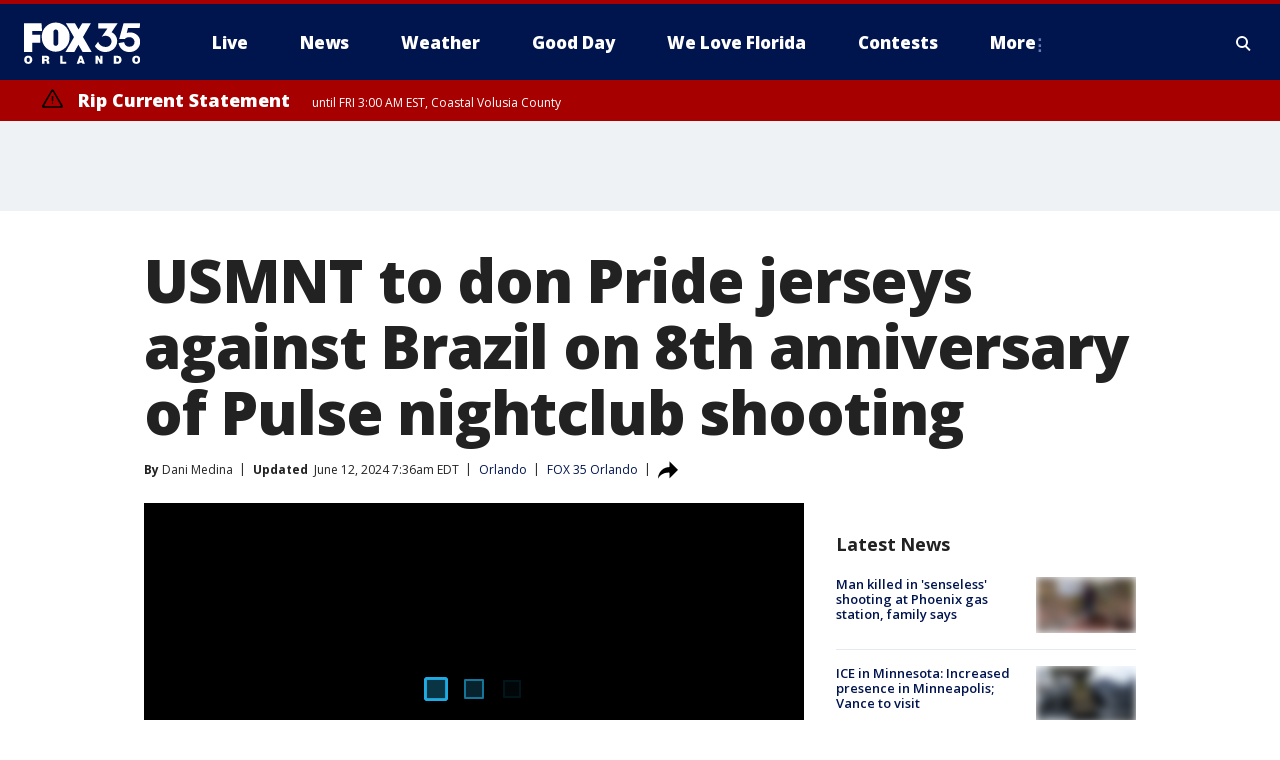

--- FILE ---
content_type: text/html; charset=utf-8
request_url: https://www.fox35orlando.com/sports/usmnt-don-pride-jerseys-against-brazil-8th-anniversary-pulse-nightclub-shooting
body_size: 37729
content:
<!doctype html>
<html data-n-head-ssr lang="en" data-n-head="lang">
  <head>
    <!-- Google Tag Manager -->
    <script>
    function loadGTMIfNotLocalOrPreview() {
      const host = window.location.host.toLowerCase();
      const excludedHosts = ["local", "preview", "stage-preview"];
      if (!excludedHosts.some(excludedHost => host.startsWith(excludedHost))) {
        (function(w,d,s,l,i){w[l]=w[l]||[];w[l].push({'gtm.start':
        new Date().getTime(),event:'gtm.js'});var f=d.getElementsByTagName(s)[0],
        j=d.createElement(s),dl=l!='dataLayer'?'&l='+l:'';j.async=true;j.src=
        'https://www.googletagmanager.com/gtm.js?id='+i+dl;f.parentNode.insertBefore(j,f);
        })(window,document,'script','dataLayer','GTM-TMF4BDJ');
      }
    }
    loadGTMIfNotLocalOrPreview();
    </script>
    <!-- End Google Tag Manager -->
    <title data-n-head="true">USMNT to don Pride jerseys against Brazil on 8th anniversary of Pulse nightclub shooting | FOX 35 Orlando</title><meta data-n-head="true" http-equiv="X-UA-Compatible" content="IE=edge,chrome=1"><meta data-n-head="true" name="viewport" content="width=device-width, minimum-scale=1.0, initial-scale=1.0"><meta data-n-head="true" charset="UTF-8"><meta data-n-head="true" name="format-detection" content="telephone=no"><meta data-n-head="true" name="msapplication-square70x70logo" content="//static.foxtv.com/static/orion/img/wofl/favicons/mstile-70x70.png"><meta data-n-head="true" name="msapplication-square150x150logo" content="//static.foxtv.com/static/orion/img/wofl/favicons/mstile-150x150.png"><meta data-n-head="true" name="msapplication-wide310x150logo" content="//static.foxtv.com/static/orion/img/wofl/favicons/mstile-310x150.png"><meta data-n-head="true" name="msapplication-square310x310logo" content="//static.foxtv.com/static/orion/img/wofl/favicons/mstile-310x310.png"><meta data-n-head="true" data-hid="description" name="description" content="Wednesday&#x27;s matchup between the U.S. Men&#x27;s National Soccer Team and Brazil falls on the eighth anniversary of the deadly Pulse nightclub shooting in Orlando, and the team will honor the 49 lives lost on the pitch."><meta data-n-head="true" data-hid="fb:app_id" property="fb:app_id" content="1334359346592523"><meta data-n-head="true" data-hid="prism.stationId" name="prism.stationId" content="WOFL_FOX35"><meta data-n-head="true" data-hid="prism.stationCallSign" name="prism.stationCallSign" content="wofl"><meta data-n-head="true" data-hid="prism.channel" name="prism.channel" content="fts"><meta data-n-head="true" data-hid="prism.section" name="prism.section" content="sports"><meta data-n-head="true" data-hid="prism.subsection1" name="prism.subsection1" content=""><meta data-n-head="true" data-hid="prism.subsection2" name="prism.subsection2" content=""><meta data-n-head="true" data-hid="prism.subsection3" name="prism.subsection3" content=""><meta data-n-head="true" data-hid="prism.subsection4" name="prism.subsection4" content=""><meta data-n-head="true" data-hid="prism.aggregationType" name="prism.aggregationType" content="subsection"><meta data-n-head="true" data-hid="prism.genre" name="prism.genre" content=""><meta data-n-head="true" data-hid="pagetype" name="pagetype" content="article" scheme="dcterms.DCMIType"><meta data-n-head="true" data-hid="strikepagetype" name="strikepagetype" content="article" scheme="dcterms.DCMIType"><meta data-n-head="true" data-hid="content-creator" name="content-creator" content="tiger"><meta data-n-head="true" data-hid="dc.creator" name="dc.creator" scheme="dcterms.creator" content=""><meta data-n-head="true" data-hid="dc.title" name="dc.title" content="USMNT to don Pride jerseys against Brazil on 8th anniversary of Pulse nightclub shooting" lang="en"><meta data-n-head="true" data-hid="dc.subject" name="dc.subject" content=""><meta data-n-head="true" data-hid="dcterms.abstract" name="dcterms.abstract" content="Wednesday&#x27;s matchup between the U.S. Men&#x27;s National Soccer Team and Brazil falls on the eighth anniversary of the deadly Pulse nightclub shooting in Orlando, and the team will honor the 49 lives lost on the pitch."><meta data-n-head="true" data-hid="dc.type" name="dc.type" scheme="dcterms.DCMIType" content="Text.Article"><meta data-n-head="true" data-hid="dc.description" name="dc.description" content="Wednesday&#x27;s matchup between the U.S. Men&#x27;s National Soccer Team and Brazil falls on the eighth anniversary of the deadly Pulse nightclub shooting in Orlando, and the team will honor the 49 lives lost on the pitch."><meta data-n-head="true" data-hid="dc.language" name="dc.language" scheme="dcterms.RFC4646" content="en-US"><meta data-n-head="true" data-hid="dc.publisher" name="dc.publisher" content="FOX 35 Orlando"><meta data-n-head="true" data-hid="dc.format" name="dc.format" scheme="dcterms.URI" content="text/html"><meta data-n-head="true" data-hid="dc.identifier" name="dc.identifier" scheme="dcterms.URI" content="urn:uri:base64:458763fe-da98-5eae-a3c6-4989aea740ff"><meta data-n-head="true" data-hid="dc.source" name="dc.source" content="FOX 35 Orlando"><meta data-n-head="true" data-hid="dc.date" name="dc.date" content="2024-06-11"><meta data-n-head="true" data-hid="dcterms.created" name="dcterms.created" scheme="dcterms.ISO8601" content="2024-06-11T10:10:13-04:00"><meta data-n-head="true" data-hid="dcterms.modified" name="dcterms.modified" scheme="dcterms.ISO8601" content="2024-06-12T07:36:23-04:00"><meta data-n-head="true" data-hid="og:title" property="og:title" content="USMNT to don Pride jerseys against Brazil on 8th anniversary of Pulse nightclub shooting"><meta data-n-head="true" data-hid="og:description" property="og:description" content="Wednesday&#x27;s matchup between the U.S. Men&#x27;s National Soccer Team and Brazil falls on the eighth anniversary of the deadly Pulse nightclub shooting in Orlando, and the team will honor the 49 lives lost on the pitch."><meta data-n-head="true" data-hid="og:type" property="og:type" content="article"><meta data-n-head="true" data-hid="og:image" property="og:image" content="https://images.foxtv.com/static.fox35orlando.com/www.fox35orlando.com/content/uploads/2024/06/1200/630/jersey.jpg?ve=1&amp;tl=1"><meta data-n-head="true" data-hid="og:image:width" property="og:image:width" content="1280"><meta data-n-head="true" data-hid="og:image:height" property="og:image:height" content="720"><meta data-n-head="true" data-hid="og:url" property="og:url" content="https://www.fox35orlando.com/sports/usmnt-don-pride-jerseys-against-brazil-8th-anniversary-pulse-nightclub-shooting"><meta data-n-head="true" data-hid="og:site_name" property="og:site_name" content="FOX 35 Orlando"><meta data-n-head="true" data-hid="og:locale" property="og:locale" content="en_US"><meta data-n-head="true" data-hid="robots" name="robots" content="index, follow, max-image-preview:large, max-video-preview:-1"><meta data-n-head="true" data-hid="fox.app_version" name="fox.app_version" content="v77"><meta data-n-head="true" data-hid="fox.fix_version" name="fox.fix_version" content="10.2.0"><meta data-n-head="true" data-hid="fox.app_build" name="fox.app_build" content="no build version"><meta data-n-head="true" name="twitter:card" content="summary_large_image"><meta data-n-head="true" name="twitter:site" content="@fox35news"><meta data-n-head="true" name="twitter:site:id" content="@fox35news"><meta data-n-head="true" name="twitter:title" content="USMNT to don Pride jerseys against Brazil on 8th anniversary of Pulse nightclub shooting"><meta data-n-head="true" name="twitter:description" content="Wednesday&#x27;s matchup between the U.S. Men&#x27;s National Soccer Team and Brazil falls on the eighth anniversary of the deadly Pulse nightclub shooting in Orlando, and the team will honor the 49 lives lost on the pitch."><meta data-n-head="true" name="twitter:image" content="https://images.foxtv.com/static.fox35orlando.com/www.fox35orlando.com/content/uploads/2024/06/1280/720/jersey.jpg?ve=1&amp;tl=1"><meta data-n-head="true" name="twitter:url" content="https://www.fox35orlando.com/sports/usmnt-don-pride-jerseys-against-brazil-8th-anniversary-pulse-nightclub-shooting"><meta data-n-head="true" name="twitter:creator" content="@fox35news"><meta data-n-head="true" name="twitter:creator:id" content="@fox35news"><meta data-n-head="true" name="fox.name" content="Post Landing"><meta data-n-head="true" name="fox.category" content="sports"><meta data-n-head="true" name="fox.page_content_category" content="sports"><meta data-n-head="true" name="fox.page_name" content="wofl:web:post:article:USMNT to don Pride jerseys against Brazil on 8th anniversary of Pulse nightclub shooting | FOX 35 Orlando"><meta data-n-head="true" name="fox.page_content_level_1" content="wofl:web:post"><meta data-n-head="true" name="fox.page_content_level_2" content="wofl:web:post:article"><meta data-n-head="true" name="fox.page_content_level_3" content="wofl:web:post:article:USMNT to don Pride jerseys against Brazil on 8th anniversary of Pulse nightclub shooting | FOX 35 Orlando"><meta data-n-head="true" name="fox.page_content_level_4" content="wofl:web:post:article:USMNT to don Pride jerseys against Brazil on 8th anniversary of Pulse nightclub shooting | FOX 35 Orlando"><meta data-n-head="true" name="fox.page_type" content="post-article"><meta data-n-head="true" name="fox.page_content_distributor" content="owned"><meta data-n-head="true" name="fox.page_content_type_of_story" content="Digital Original"><meta data-n-head="true" name="fox.author" content=""><meta data-n-head="true" name="fox.page_content_author" content=""><meta data-n-head="true" name="fox.page_content_author_secondary" content="Dani Medina"><meta data-n-head="true" name="fox.page_content_version" content="2.0.0"><meta data-n-head="true" name="fox.publisher" content="FOX 35 Orlando"><meta data-n-head="true" name="fox.page_content_id" content="458763fe-da98-5eae-a3c6-4989aea740ff"><meta data-n-head="true" name="fox.page_content_station_originator" content="wofl"><meta data-n-head="true" name="fox.url" content="https://www.fox35orlando.com/sports/usmnt-don-pride-jerseys-against-brazil-8th-anniversary-pulse-nightclub-shooting"><meta data-n-head="true" name="fox.page_canonical_url" content="https://www.fox35orlando.com/sports/usmnt-don-pride-jerseys-against-brazil-8th-anniversary-pulse-nightclub-shooting"><meta data-n-head="true" name="smartbanner:enabled-platforms" content="none"><meta data-n-head="true" property="fb:app_id" content="1334359346592523"><meta data-n-head="true" property="article:opinion" content="false"><meta data-n-head="true" name="keywords" content="Us,Fl,Orange County,Orlando,Sports,News,Pride,News,Pulse"><meta data-n-head="true" name="classification" content="/FTS/Us/Fl/Orange County/Orlando,/FTS/Sports,/FTS/News,/FTS/Pride,/FTS/News/Pulse"><meta data-n-head="true" name="classification-isa" content="orlando,sports,news,pride,pulse"><meta data-n-head="true" name="fox.page_content_tags" content="/FTS/Us/Fl/Orange County/Orlando,/FTS/Sports,/FTS/News,/FTS/Pride,/FTS/News/Pulse"><link data-n-head="true" rel="preconnect" href="https://prod.player.fox.digitalvideoplatform.com" crossorigin="anonymous"><link data-n-head="true" rel="dns-prefetch" href="https://prod.player.fox.digitalvideoplatform.com"><link data-n-head="true" rel="stylesheet" href="https://statics.foxsports.com/static/orion/style/css/scorestrip-external.css"><link data-n-head="true" rel="icon" type="image/x-icon" href="/favicons/wofl/favicon.ico"><link data-n-head="true" rel="stylesheet" href="https://fonts.googleapis.com/css?family=Open+Sans:300,400,400i,600,600i,700,700i,800,800i&amp;display=swap"><link data-n-head="true" rel="stylesheet" href="https://fonts.googleapis.com/css2?family=Rubik:wght@700&amp;display=swap"><link data-n-head="true" rel="schema.dcterms" href="//purl.org/dc/terms/"><link data-n-head="true" rel="schema.prism" href="//prismstandard.org/namespaces/basic/2.1/"><link data-n-head="true" rel="schema.iptc" href="//iptc.org/std/nar/2006-10-01/"><link data-n-head="true" rel="shortcut icon" href="//static.foxtv.com/static/orion/img/wofl/favicons/favicon.ico" type="image/x-icon"><link data-n-head="true" rel="apple-touch-icon" sizes="57x57" href="//static.foxtv.com/static/orion/img/wofl/favicons/apple-touch-icon-57x57.png"><link data-n-head="true" rel="apple-touch-icon" sizes="60x60" href="//static.foxtv.com/static/orion/img/wofl/favicons/apple-touch-icon-60x60.png"><link data-n-head="true" rel="apple-touch-icon" sizes="72x72" href="//static.foxtv.com/static/orion/img/wofl/favicons/apple-touch-icon-72x72.png"><link data-n-head="true" rel="apple-touch-icon" sizes="76x76" href="//static.foxtv.com/static/orion/img/wofl/favicons/apple-touch-icon-76x76.png"><link data-n-head="true" rel="apple-touch-icon" sizes="114x114" href="//static.foxtv.com/static/orion/img/wofl/favicons/apple-touch-icon-114x114.png"><link data-n-head="true" rel="apple-touch-icon" sizes="120x120" href="//static.foxtv.com/static/orion/img/wofl/favicons/apple-touch-icon-120x120.png"><link data-n-head="true" rel="apple-touch-icon" sizes="144x144" href="//static.foxtv.com/static/orion/img/wofl/favicons/apple-touch-icon-144x144.png"><link data-n-head="true" rel="apple-touch-icon" sizes="152x152" href="//static.foxtv.com/static/orion/img/wofl/favicons/apple-touch-icon-152x152.png"><link data-n-head="true" rel="apple-touch-icon" sizes="180x180" href="//static.foxtv.com/static/orion/img/wofl/favicons/apple-touch-icon-180x180.png"><link data-n-head="true" rel="icon" type="image/png" href="//static.foxtv.com/static/orion/img/wofl/favicons/favicon-16x16.png" sizes="16x16"><link data-n-head="true" rel="icon" type="image/png" href="//static.foxtv.com/static/orion/img/wofl/favicons/favicon-32x32.png" sizes="32x32"><link data-n-head="true" rel="icon" type="image/png" href="//static.foxtv.com/static/orion/img/wofl/favicons/favicon-96x96.png" sizes="96x96"><link data-n-head="true" rel="icon" type="image/png" href="//static.foxtv.com/static/orion/img/wofl/favicons/android-chrome-192x192.png" sizes="192x192"><link data-n-head="true" href="https://fonts.gstatic.com" rel="preconnect" crossorigin="true"><link data-n-head="true" href="https://fonts.googleapis.com" rel="preconnect" crossorigin="true"><link data-n-head="true" rel="stylesheet" href="https://fonts.googleapis.com/css?family=Source+Sans+Pro:200,300,400,600,400italic,700,700italic,300,300italic,600italic/"><link data-n-head="true" rel="preconnect" href="https://cdn.segment.com/"><link data-n-head="true" rel="preconnect" href="https://widgets.media.weather.com/"><link data-n-head="true" rel="preconnect" href="https://elections.ap.org/"><link data-n-head="true" rel="preconnect" href="https://www.google-analytics.com/"><link data-n-head="true" rel="preconnect" href="http://static.chartbeat.com/"><link data-n-head="true" rel="preconnect" href="https://sb.scorecardresearch.com/"><link data-n-head="true" rel="preconnect" href="http://www.googletagmanager.com/"><link data-n-head="true" rel="preconnect" href="https://cdn.optimizely.com/"><link data-n-head="true" rel="preconnect" href="https://cdn.segment.com/"><link data-n-head="true" rel="preconnect" href="https://connect.facebook.net/"><link data-n-head="true" rel="preconnect" href="https://prod.player.fox.digitalvideoplatform.com/"><link data-n-head="true" rel="preload" as="script" href="https://prod.player.fox.digitalvideoplatform.com/wpf/v3/3.2.59/wpf_player.js"><link data-n-head="true" rel="prefetch" as="script" href="https://prod.player.fox.digitalvideoplatform.com/wpf/v3/3.2.59/lib/wpf_bitmovin_yospace_player.js"><link data-n-head="true" rel="prefetch" as="script" href="https://prod.player.fox.digitalvideoplatform.com/wpf/v3/3.2.59/lib/wpf_conviva_reporter.js"><link data-n-head="true" rel="prefetch" as="script" href="https://prod.player.fox.digitalvideoplatform.com/wpf/v3/3.2.59/lib/wpf_mux_reporter.js"><link data-n-head="true" rel="prefetch" as="script" href="https://prod.player.fox.digitalvideoplatform.com/wpf/v3/3.2.59/lib/wpf_adobeheartbeat_reporter.js"><link data-n-head="true" rel="prefetch" as="script" href="https://prod.player.fox.digitalvideoplatform.com/wpf/v3/3.2.59/lib/wpf_comscore_reporter.js"><link data-n-head="true" rel="prefetch" as="script" href="https://prod.player.fox.digitalvideoplatform.com/wpf/v3/3.2.59/lib/wpf_controls.js"><link data-n-head="true" rel="canonical" href="https://www.fox35orlando.com/sports/usmnt-don-pride-jerseys-against-brazil-8th-anniversary-pulse-nightclub-shooting"><link data-n-head="true" rel="alternate" type="application/rss+xml" title="Sports" href="https://www.fox35orlando.com/rss.xml?category=sports"><link data-n-head="true" rel="alternate" type="application/rss+xml" title="Orlando" href="https://www.fox35orlando.com/rss.xml?tag=orlando"><link data-n-head="true" rel="shorturl" href=""><link data-n-head="true" rel="image_src" href="https://images.foxtv.com/static.fox35orlando.com/www.fox35orlando.com/content/uploads/2024/06/1280/720/jersey.jpg?ve=1&amp;tl=1"><link data-n-head="true" rel="amphtml" href="https://www.fox35orlando.com/sports/usmnt-don-pride-jerseys-against-brazil-8th-anniversary-pulse-nightclub-shooting.amp"><link data-n-head="true" rel="preload" as="image" href="https://static-media.fox.com/fmcv3/prod/fts/qryvf9ii95hhagwd/hbbm7ei8looz764v.jpg"><link data-n-head="true" rel="alternate" title="FOX 35 Orlando - News" type="application/rss+xml" href="https://www.fox35orlando.com/rss/category/news"><link data-n-head="true" rel="alternate" title="FOX 35 Orlando - Tag Us Fl" type="application/rss+xml" href="https://www.fox35orlando.com/rss/tags/us,fl"><link data-n-head="true" rel="alternate" title="FOX 35 Orlando - Local News" type="application/rss+xml" href="https://www.fox35orlando.com/rss/category/local-news"><link data-n-head="true" rel="alternate" title="FOX 35 Orlando - Tag Us" type="application/rss+xml" href="https://www.fox35orlando.com/rss/tags/us"><link data-n-head="true" rel="alternate" title="FOX 35 Orlando - Weather" type="application/rss+xml" href="https://www.fox35orlando.com/rss/category/weather"><link data-n-head="true" rel="alternate" title="FOX 35 Orlando - Weather Alerts" type="application/rss+xml" href="https://www.fox35orlando.com/rss/category/weather-alerts"><link data-n-head="true" rel="alternate" title="FOX 35 Orlando - 7 Day Forecast" type="application/rss+xml" href="https://www.fox35orlando.com/rss/category/7-day-forecast"><link data-n-head="true" rel="alternate" title="FOX 35 Orlando - Apps" type="application/rss+xml" href="https://www.fox35orlando.com/rss/category/apps"><link data-n-head="true" rel="alternate" title="FOX 35 Orlando - Traffic" type="application/rss+xml" href="https://www.fox35orlando.com/rss/category/traffic"><link data-n-head="true" rel="alternate" title="FOX 35 Orlando - Pump Patrol" type="application/rss+xml" href="https://www.fox35orlando.com/rss/category/pump-patrol"><link data-n-head="true" rel="alternate" title="FOX 35 Orlando - Shows Good Day" type="application/rss+xml" href="https://www.fox35orlando.com/rss/category/shows,good-day"><link data-n-head="true" rel="alternate" title="FOX 35 Orlando - Tag Series David Does It" type="application/rss+xml" href="https://www.fox35orlando.com/rss/tags/series,david-does-it"><link data-n-head="true" rel="alternate" title="FOX 35 Orlando - Tag News Careforce" type="application/rss+xml" href="https://www.fox35orlando.com/rss/tags/news,careforce"><link data-n-head="true" rel="alternate" title="FOX 35 Orlando - Tag Series Weather Babies" type="application/rss+xml" href="https://www.fox35orlando.com/rss/tags/series,weather-babies"><link data-n-head="true" rel="alternate" title="FOX 35 Orlando - Tag Health Sponsored Advent House Calls" type="application/rss+xml" href="https://www.fox35orlando.com/rss/tags/health,sponsored-advent-house-calls"><link data-n-head="true" rel="alternate" title="FOX 35 Orlando - Tag Theme Parks" type="application/rss+xml" href="https://www.fox35orlando.com/rss/tags/theme-parks"><link data-n-head="true" rel="alternate" title="FOX 35 Orlando - Sports" type="application/rss+xml" href="https://www.fox35orlando.com/rss/category/sports"><link data-n-head="true" rel="alternate" title="FOX 35 Orlando - Tag Nba Magic" type="application/rss+xml" href="https://www.fox35orlando.com/rss/tags/nba,magic"><link data-n-head="true" rel="alternate" title="FOX 35 Orlando - Tag Mls Orlando City Soccer" type="application/rss+xml" href="https://www.fox35orlando.com/rss/tags/mls,orlando-city-soccer"><link data-n-head="true" rel="alternate" title="FOX 35 Orlando - Tag High School" type="application/rss+xml" href="https://www.fox35orlando.com/rss/tags/high-school"><link data-n-head="true" rel="alternate" title="FOX 35 Orlando - Shows" type="application/rss+xml" href="https://www.fox35orlando.com/rss/category/shows"><link data-n-head="true" rel="alternate" title="FOX 35 Orlando - Shows Orlando Matters" type="application/rss+xml" href="https://www.fox35orlando.com/rss/category/shows,orlando-matters"><link data-n-head="true" rel="alternate" title="FOX 35 Orlando - About" type="application/rss+xml" href="https://www.fox35orlando.com/rss/category/about"><link data-n-head="true" rel="alternate" title="FOX 35 Orlando - Team" type="application/rss+xml" href="https://www.fox35orlando.com/rss/category/team"><link data-n-head="true" rel="alternate" title="FOX 35 Orlando - Jobs" type="application/rss+xml" href="https://www.fox35orlando.com/rss/category/jobs"><link data-n-head="true" rel="alternate" title="FOX 35 Orlando - Advertise" type="application/rss+xml" href="https://www.fox35orlando.com/rss/category/advertise"><link data-n-head="true" rel="alternate" title="FOX 35 Orlando - Fox35plus" type="application/rss+xml" href="https://www.fox35orlando.com/rss/category/fox35plus"><link data-n-head="true" rel="alternate" title="FOX 35 Orlando - Closed Captioning" type="application/rss+xml" href="https://www.fox35orlando.com/rss/category/closed-captioning"><link data-n-head="true" rel="alternate" title="FOX 35 Orlando - Fcc Online Public File" type="application/rss+xml" href="https://www.fox35orlando.com/rss/category/fcc-online-public-file"><link data-n-head="true" rel="alternate" title="FOX 35 Orlando - Contests" type="application/rss+xml" href="https://www.fox35orlando.com/rss/category/contests"><link data-n-head="true" rel="alternate" title="FOX 35 Orlando - Live" type="application/rss+xml" href="https://www.fox35orlando.com/rss/category/live"><link data-n-head="true" rel="alternate" title="FOX 35 Orlando - Good Day" type="application/rss+xml" href="https://www.fox35orlando.com/rss/category/good-day"><link data-n-head="true" rel="alternate" title="FOX 35 Orlando - Shows We Love Florida" type="application/rss+xml" href="https://www.fox35orlando.com/rss/category/shows,we-love-florida"><link data-n-head="true" rel="alternate" title="FOX 35 Orlando - Discover the latest breaking news." type="application/rss+xml" href="https://www.fox35orlando.com/latest.xml"><link data-n-head="true" rel="stylesheet" href="//static.foxtv.com/static/orion/css/default/article.rs.css"><link data-n-head="true" rel="stylesheet" href="/css/print.css" media="print"><script data-n-head="true" type="text/javascript" data-hid="pal-script" src="//imasdk.googleapis.com/pal/sdkloader/pal.js"></script><script data-n-head="true" type="text/javascript" src="https://statics.foxsports.com/static/orion/scorestrip.js" async="false" defer="true"></script><script data-n-head="true" type="text/javascript">
        (function (h,o,u,n,d) {
          h=h[d]=h[d]||{q:[],onReady:function(c){h.q.push(c)}}
          d=o.createElement(u);d.async=1;d.src=n
          n=o.getElementsByTagName(u)[0];n.parentNode.insertBefore(d,n)
        })(window,document,'script','https://www.datadoghq-browser-agent.com/datadog-rum-v4.js','DD_RUM')
        DD_RUM.onReady(function() {
          DD_RUM.init({
            clientToken: 'pub6d08621e10189e2259b02648fb0f12e4',
            applicationId: 'f7e50afb-e642-42a0-9619-b32a46fc1075',
            site: 'datadoghq.com',
            service: 'www.fox35orlando.com',
            env: 'prod',
            // Specify a version number to identify the deployed version of your application in Datadog
            version: '1.0.0',
            sampleRate: 20,
            sessionReplaySampleRate: 0,
            trackInteractions: true,
            trackResources: true,
            trackLongTasks: true,
            defaultPrivacyLevel: 'mask-user-input',
          });
          // DD_RUM.startSessionReplayRecording();
        })</script><script data-n-head="true" type="text/javascript" src="https://foxkit.fox.com/sdk/profile/v2.15.0/profile.js" async="false" defer="true"></script><script data-n-head="true" src="https://js.appboycdn.com/web-sdk/5.6/braze.min.js" async="true" defer="true"></script><script data-n-head="true" src="https://c.amazon-adsystem.com/aax2/apstag.js" async="true" defer="true"></script><script data-n-head="true" src="https://www.googletagmanager.com/gtag/js?id=UA-35110429-1" async="true"></script><script data-n-head="true" type="text/javascript">// 86acbd31cd7c09cf30acb66d2fbedc91daa48b86:1701196639.251832
!function(n,r,e,t,c){var i,o="Promise"in n,u={then:function(){return u},catch:function(n){
return n(new Error("Airship SDK Error: Unsupported browser")),u}},s=o?new Promise((function(n,r){i=function(e,t){e?r(e):n(t)}})):u
;s._async_setup=function(n){if(o)try{i(null,n(c))}catch(n){i(n)}},n[t]=s;var a=r.createElement("script");a.src=e,a.async=!0,a.id="_uasdk",
a.rel=t,r.head.appendChild(a)}(window,document,'https://aswpsdkus.com/notify/v1/ua-sdk.min.js',
  'UA', {
    vapidPublicKey: 'BHdwoNzj8LN0ah3VTIVmACUkjC1uPOo6F2CuU-kvp7VmT8mulmtrsBcjVkjHTCFNwyU9Mhpsa7l6o8wW2Q8n8wc=',
    websitePushId: 'web.wofl.prod',
    appKey: '8aTQzWOXS6SyRDmAX6jdsg',
    token: 'MTo4YVRReldPWFM2U3lSRG1BWDZqZHNnOkJCcWRKTzdQNmN5QlgyMHhVZkU1T0dDWDFmZmIxTFdVQ3lSSWNadzg0dDQ'
  });
</script><script data-n-head="true" type="text/javascript">UA.then(sdk => {
        sdk.plugins.load('html-prompt', 'https://aswpsdkus.com/notify/v1/ua-html-prompt.min.js', {
          appearDelay: 5000,
          disappearDelay: 2000000000000000000000000,
          askAgainDelay: 0,
          stylesheet: './css/airship.css',
          auto: false,
          type: 'alert',
          position: 'top',
          i18n: {
            en: {
              title: 'Stay Informed',
              message: 'Receive alerts to the biggest stories worth your time',
              accept: 'Allow',
              deny: 'No Thanks'
            }
          },
          logo: '/favicons/wofl/favicon.ico'
        }).then(plugin => {
          const auditSession = () => {
            const airshipPageViews = parseInt(window.sessionStorage.getItem('currentAirShipPageViews'), 10)
            if (airshipPageViews > 1) {
              plugin.prompt();
              console.info('Airship: prompt called')
              clearInterval(auditInterval);
              window.sessionStorage.setItem('currentAirShipPageViews', 0)
            }
          }
          const auditInterval = setInterval(auditSession, 2000);
        })
      })</script><script data-n-head="true" src="/taboola/taboola.js" type="text/javascript" async="true" defer="true"></script><script data-n-head="true" src="https://scripts.webcontentassessor.com/scripts/ece6d54d5bc7cd222323eda3e3ec42b62f61813a1869ea9cf02e92ec305caaba"></script><script data-n-head="true" src="//static.foxtv.com/static/orion/scripts/core/ag.core.js"></script><script data-n-head="true" src="//static.foxtv.com/static/isa/core.js"></script><script data-n-head="true" src="//static.foxtv.com/static/orion/scripts/station/default/loader.js"></script><script data-n-head="true" src="https://widgets.media.weather.com/wxwidget.loader.js?cid=996314550" defer=""></script><script data-n-head="true" src="https://prod.player.fox.digitalvideoplatform.com/wpf/v3/3.2.59/wpf_player.js" defer="" data-hid="fox-player-main-script"></script><script data-n-head="true" src="//static.foxtv.com/static/leap/loader.js"></script><script data-n-head="true" >(function () {
        var _sf_async_config = window._sf_async_config = (window._sf_async_config || {})
        _sf_async_config.uid = 65824
        _sf_async_config.domain = 'fox35orlando.com'
        _sf_async_config.flickerControl = false
        _sf_async_config.useCanonical = true

        // Function to set ISA-dependent values with proper error handling
        function setISAValues() {
          if (window.FTS && window.FTS.ISA && window.FTS.ISA._meta) {
            try {
              _sf_async_config.sections = window.FTS.ISA._meta.section || ''
              _sf_async_config.authors = window.FTS.ISA._meta.fox['fox.page_content_author'] ||
                                       window.FTS.ISA._meta.fox['fox.page_content_author_secondary'] ||
                                       window.FTS.ISA._meta.raw.publisher || ''
            } catch (e) {
              console.warn('FTS.ISA values not available yet:', e)
              _sf_async_config.sections = ''
              _sf_async_config.authors = ''
            }
          } else {
            // Set default values if ISA is not available
            _sf_async_config.sections = ''
            _sf_async_config.authors = ''

            // Retry after a short delay if ISA is not loaded yet
            setTimeout(setISAValues, 100)
          }
        }

        // Set ISA values initially
        setISAValues()

        _sf_async_config.useCanonicalDomain = true
        function loadChartbeat() {
          var e = document.createElement('script');
            var n = document.getElementsByTagName('script')[0];
            e.type = 'text/javascript';
            e.async = true;
            e.src = '//static.chartbeat.com/js/chartbeat.js';
            n.parentNode.insertBefore(e, n);
        }
        loadChartbeat();
        })()</script><script data-n-head="true" src="//static.chartbeat.com/js/chartbeat_mab.js"></script><script data-n-head="true" src="//static.chartbeat.com/js/chartbeat.js"></script><script data-n-head="true" src="https://interactives.ap.org/election-results/assets/microsite/resizeClient.js" defer=""></script><script data-n-head="true" data-hid="strike-loader" src="https://strike.fox.com/static/fts/display/loader.js" type="text/javascript"></script><script data-n-head="true" >
          (function() {
              window.foxstrike = window.foxstrike || {};
              window.foxstrike.cmd = window.foxstrike.cmd || [];
          })()
        </script><script data-n-head="true" type="application/ld+json">{"@context":"http://schema.org","@type":"NewsArticle","mainEntityOfPage":"https://www.fox35orlando.com/sports/usmnt-don-pride-jerseys-against-brazil-8th-anniversary-pulse-nightclub-shooting","headline":"USMNT to don Pride jerseys against Brazil on 8th anniversary of Pulse nightclub shooting","articleBody":"Wednesday&apos;s matchup between the U.S. Men&apos;s National Soccer Team and Brazil falls on the eighth anniversary of the deadly Pulse nightclub shooting in Orlando, and the team will honor the 49 lives lost on the pitch.&#xA0;Florida Citrus Sports announced Tuesday that the USMNT will wear Pride-themed jersey numbers in the Allstate Continental Cl&#xE1;sico friendly against the Brazilian Men&apos;s National Team at Camping World Stadium on Wednesday night.&#xA0;These custom numbers will be worn at all June matches for both the men&apos;s and women&apos;s national soccer teams.&#xA0;<a href=\"https://www.fox35orlando.com/news/continental-clasico-usa-brazil-soccer-camping-world-stadium-orlando-parking-tickets-road-closures\" target=\"_blank\"><strong>USMNT, Brazil to play in Continental Cl&#xE1;sico at Camping World Stadium on Wednesday: Parking, tickets &amp; more</strong></a>&quot;Orlando is a city that strives to be inclusive and welcoming to all people,&quot; Orlando Mayor Buddy Dyer said. &quot;U.S. Soccer&#x2019;s commitment to celebrating and supporting the LGBTQ+ community aligns perfectly with our collective values. We appreciate the national team&#x2019;s continued engagement with the Orlando community and look forward to welcoming fans to what promises to be an unforgettable event.&quot;Signed, game-issued jerseys from Wednesday&apos;s match will be auctioned off by the U.S. Soccer Federation, with proceeds going toward the You Can Play Project, which aims to ensure equality, respect and safety for all athletes, coaches and fans.&#xA0;<a href=\"https://www.fox35orlando.com/news/orlando-events-honor-pulse-memorial\" target=\"_blank\"><strong>LIST: Orlando events honoring 8th anniversary of Pulse nightclub shooting</strong></a><strong>&#xA0;</strong>Pride-themed jerseys will also be on sale at the <a href=\"https://store.ussoccer.com/collections/jerseys\" target=\"_blank\">U.S. Soccer Store online</a> and at Camping World Stadium on match day. A portion of the proceeds will benefit the You Can Play Project.&#xA0;The Allstate Continental Cl&#xE1;sico&#xA0;kicks off at 7 p.m. Tickets are still available for Wednesday&apos;s match.&#xA0;","datePublished":"2024-06-11T10:10:13-04:00","dateModified":"2024-06-12T07:36:23-04:00","description":"Wednesday's matchup between the U.S. Men's National Soccer Team and Brazil falls on the eighth anniversary of the deadly Pulse nightclub shooting in Orlando, and the team will honor the 49 lives lost on the pitch.","author":{"@type":"Person","name":"FOX 35 Orlando"},"publisher":{"@type":"NewsMediaOrganization","name":"FOX 35 Orlando","alternateName":"WOFL, FOX 35","url":"https://www.fox35orlando.com/","sameAs":["https://www.facebook.com/FOX35Orlando/","https://twitter.com/fox35orlando","https://www.instagram.com/fox35orlando/","https://www.youtube.com/@fox35","https://en.wikipedia.org/wiki/WOFL","https://www.wikidata.org/wiki/Q7953804","https://www.wikidata.org/wiki/Q7953804"],"foundingDate":"1974-03-31","logo":{"@type":"ImageObject","url":"https://static.foxtv.com/static/orion/img/wofl/favicons/favicon-96x96.png","width":"96","height":"96"},"contactPoint":[{"@type":"ContactPoint","telephone":"+1-407-942-8000","contactType":"news desk"}],"address":{"@type":"PostalAddress","addressLocality":"Lake Mary","addressRegion":"Florida","postalCode":"32746","streetAddress":"35 Skyline Drive","addressCountry":{"@type":"Country","name":"US"}}},"image":{"@type":"ImageObject","url":"https://static.fox35orlando.com/www.fox35orlando.com/content/uploads/2024/06/jersey.jpg","width":"1280","height":"720"},"url":"https://www.fox35orlando.com/sports/usmnt-don-pride-jerseys-against-brazil-8th-anniversary-pulse-nightclub-shooting","isAccessibleForFree":true,"keywords":"orlando,news,sports,pride,pulse"}</script><link rel="preload" href="/_wzln/00bd6d03018b5756c4fc.js" as="script"><link rel="preload" href="/_wzln/376f0263662b8ef9a7f8.js" as="script"><link rel="preload" href="/_wzln/6b27e2b92eb7e58c1613.js" as="script"><link rel="preload" href="/_wzln/aa6a282436ec7da785c1.js" as="script"><link rel="preload" href="/_wzln/c65045579099cf7469da.js" as="script"><link rel="preload" href="/_wzln/516060b57e00bd8ee58c.js" as="script"><link rel="preload" href="/_wzln/112994dc81801a2947f5.js" as="script"><link rel="preload" href="/_wzln/9ae97e1f407727287419.js" as="script"><style data-vue-ssr-id="3d723bd8:0 153764a8:0 4783c553:0 01f125af:0 7e965aea:0 fe2c1b5a:0 c789a71e:0 2151d74a:0 5fac22c6:0 4f269fee:0 c23b5e74:0 403377d7:0 3979e5e6:0 59bee381:0 278cf65e:0 4a3d6b7a:0 42dc6fe6:0 3c367053:0 dfdcd1d2:0 5c0b7ab5:0 c061adc6:0 d9a0143c:0">.v-select{position:relative;font-family:inherit}.v-select,.v-select *{box-sizing:border-box}@keyframes vSelectSpinner{0%{transform:rotate(0deg)}to{transform:rotate(1turn)}}.vs__fade-enter-active,.vs__fade-leave-active{pointer-events:none;transition:opacity .15s cubic-bezier(1,.5,.8,1)}.vs__fade-enter,.vs__fade-leave-to{opacity:0}.vs--disabled .vs__clear,.vs--disabled .vs__dropdown-toggle,.vs--disabled .vs__open-indicator,.vs--disabled .vs__search,.vs--disabled .vs__selected{cursor:not-allowed;background-color:#f8f8f8}.v-select[dir=rtl] .vs__actions{padding:0 3px 0 6px}.v-select[dir=rtl] .vs__clear{margin-left:6px;margin-right:0}.v-select[dir=rtl] .vs__deselect{margin-left:0;margin-right:2px}.v-select[dir=rtl] .vs__dropdown-menu{text-align:right}.vs__dropdown-toggle{-webkit-appearance:none;-moz-appearance:none;appearance:none;display:flex;padding:0 0 4px;background:none;border:1px solid rgba(60,60,60,.26);border-radius:4px;white-space:normal}.vs__selected-options{display:flex;flex-basis:100%;flex-grow:1;flex-wrap:wrap;padding:0 2px;position:relative}.vs__actions{display:flex;align-items:center;padding:4px 6px 0 3px}.vs--searchable .vs__dropdown-toggle{cursor:text}.vs--unsearchable .vs__dropdown-toggle{cursor:pointer}.vs--open .vs__dropdown-toggle{border-bottom-color:transparent;border-bottom-left-radius:0;border-bottom-right-radius:0}.vs__open-indicator{fill:rgba(60,60,60,.5);transform:scale(1);transition:transform .15s cubic-bezier(1,-.115,.975,.855);transition-timing-function:cubic-bezier(1,-.115,.975,.855)}.vs--open .vs__open-indicator{transform:rotate(180deg) scale(1)}.vs--loading .vs__open-indicator{opacity:0}.vs__clear{fill:rgba(60,60,60,.5);padding:0;border:0;background-color:transparent;cursor:pointer;margin-right:8px}.vs__dropdown-menu{display:block;box-sizing:border-box;position:absolute;top:calc(100% - 1px);left:0;z-index:1000;padding:5px 0;margin:0;width:100%;max-height:350px;min-width:160px;overflow-y:auto;box-shadow:0 3px 6px 0 rgba(0,0,0,.15);border:1px solid rgba(60,60,60,.26);border-top-style:none;border-radius:0 0 4px 4px;text-align:left;list-style:none;background:#fff}.vs__no-options{text-align:center}.vs__dropdown-option{line-height:1.42857143;display:block;padding:3px 20px;clear:both;color:#333;white-space:nowrap;cursor:pointer}.vs__dropdown-option--highlight{background:#5897fb;color:#fff}.vs__dropdown-option--deselect{background:#fb5858;color:#fff}.vs__dropdown-option--disabled{background:inherit;color:rgba(60,60,60,.5);cursor:inherit}.vs__selected{display:flex;align-items:center;background-color:#f0f0f0;border:1px solid rgba(60,60,60,.26);border-radius:4px;color:#333;line-height:1.4;margin:4px 2px 0;padding:0 .25em;z-index:0}.vs__deselect{display:inline-flex;-webkit-appearance:none;-moz-appearance:none;appearance:none;margin-left:4px;padding:0;border:0;cursor:pointer;background:none;fill:rgba(60,60,60,.5);text-shadow:0 1px 0 #fff}.vs--single .vs__selected{background-color:transparent;border-color:transparent}.vs--single.vs--loading .vs__selected,.vs--single.vs--open .vs__selected{position:absolute;opacity:.4}.vs--single.vs--searching .vs__selected{display:none}.vs__search::-webkit-search-cancel-button{display:none}.vs__search::-ms-clear,.vs__search::-webkit-search-decoration,.vs__search::-webkit-search-results-button,.vs__search::-webkit-search-results-decoration{display:none}.vs__search,.vs__search:focus{-webkit-appearance:none;-moz-appearance:none;appearance:none;line-height:1.4;font-size:1em;border:1px solid transparent;border-left:none;outline:none;margin:4px 0 0;padding:0 7px;background:none;box-shadow:none;width:0;max-width:100%;flex-grow:1;z-index:1}.vs__search::-moz-placeholder{color:inherit}.vs__search::placeholder{color:inherit}.vs--unsearchable .vs__search{opacity:1}.vs--unsearchable:not(.vs--disabled) .vs__search{cursor:pointer}.vs--single.vs--searching:not(.vs--open):not(.vs--loading) .vs__search{opacity:.2}.vs__spinner{align-self:center;opacity:0;font-size:5px;text-indent:-9999em;overflow:hidden;border:.9em solid hsla(0,0%,39.2%,.1);border-left-color:rgba(60,60,60,.45);transform:translateZ(0);animation:vSelectSpinner 1.1s linear infinite;transition:opacity .1s}.vs__spinner,.vs__spinner:after{border-radius:50%;width:5em;height:5em}.vs--loading .vs__spinner{opacity:1}
.fts-scorestrip-wrap{width:100%}.fts-scorestrip-wrap .fts-scorestrip-container{padding:0 16px;max-width:1280px;margin:0 auto}@media screen and (min-width:1024px){.fts-scorestrip-wrap .fts-scorestrip-container{padding:15px 24px}}
.fts-scorestrip-wrap[data-v-75d386ae]{width:100%}.fts-scorestrip-wrap .fts-scorestrip-container[data-v-75d386ae]{padding:0 16px;max-width:1280px;margin:0 auto}@media screen and (min-width:1024px){.fts-scorestrip-wrap .fts-scorestrip-container[data-v-75d386ae]{padding:15px 24px}}@media(min-width:768px)and (max-width:1280px){.main-content-new-layout[data-v-75d386ae]{padding:10px}}
#xd-channel-container[data-v-0130ae53]{margin:0 auto;max-width:1280px;height:1px}#xd-channel-fts-iframe[data-v-0130ae53]{position:relative;top:-85px;left:86.1%;width:100%;display:none}@media (min-width:768px) and (max-width:1163px){#xd-channel-fts-iframe[data-v-0130ae53]{left:84%}}@media (min-width:768px) and (max-width:1056px){#xd-channel-fts-iframe[data-v-0130ae53]{left:81%}}@media (min-width:768px) and (max-width:916px){#xd-channel-fts-iframe[data-v-0130ae53]{left:79%}}@media (min-width:769px) and (max-width:822px){#xd-channel-fts-iframe[data-v-0130ae53]{left:77%}}@media (min-width:400px) and (max-width:767px){#xd-channel-fts-iframe[data-v-0130ae53]{display:none!important}}.branding[data-v-0130ae53]{padding-top:0}@media (min-width:768px){.branding[data-v-0130ae53]{padding-top:10px}}
.title--hide[data-v-b8625060]{display:none}
#fox-id-logged-in[data-v-f7244ab2]{display:none}.button-reset[data-v-f7244ab2]{background:none;border:none;padding:0;cursor:pointer;outline:inherit}.watch-live[data-v-f7244ab2]{background-color:#a70000;border-radius:3px;margin-top:16px;margin-right:-10px;padding:8px 9px;max-height:31px}.watch-live>a[data-v-f7244ab2]{color:#fff;font-weight:900;font-size:12px}.small-btn-grp[data-v-f7244ab2]{display:flex}.sign-in[data-v-f7244ab2]{width:43px;height:17px;font-size:12px;font-weight:800;font-stretch:normal;font-style:normal;line-height:normal;letter-spacing:-.25px;color:#fff}.sign-in-mobile[data-v-f7244ab2]{margin:16px 12px 0 0}.sign-in-mobile[data-v-f7244ab2],.sign-in-tablet-and-up[data-v-f7244ab2]{background-color:#334f99;width:59px;height:31px;border-radius:3px}.sign-in-tablet-and-up[data-v-f7244ab2]{float:left;margin-right:16px;margin-top:24px}.sign-in-tablet-and-up[data-v-f7244ab2]:hover{background-color:#667bb3}.avatar-desktop[data-v-f7244ab2]{width:28px;height:28px;float:left;margin-right:16px;margin-top:24px}.avatar-mobile[data-v-f7244ab2]{width:33px;height:33px;margin:16px 12px 0 0}
.alert-storm .alert-text[data-v-6e1c7e98]{top:0}.alert-storm .alert-info a[data-v-6e1c7e98]{color:#fff}.alert-storm .alert-title[data-v-6e1c7e98]:before{display:inline-block;position:absolute;left:-18px;top:2px;height:15px;width:12px;background:url(//static.foxtv.com/static/orion/img/core/s/weather/warning.svg) no-repeat;background-size:contain}@media (min-width:768px){.alert-storm .alert-title[data-v-6e1c7e98]:before{left:0;top:0;height:24px;width:21px}}
.min-height-ad[data-v-2c3e8482]{min-height:0}.pre-content .min-height-ad[data-v-2c3e8482]{min-height:90px}@media only screen and (max-width:767px){.page-content .lsf-mobile[data-v-2c3e8482],.right-rail .lsf-mobile[data-v-2c3e8482],.sidebar-secondary .lsf-mobile[data-v-2c3e8482]{min-height:300px;min-width:250px}}@media only screen and (min-width:768px){.right-rail .lsf-ban[data-v-2c3e8482],.sidebar-secondary .lsf-ban[data-v-2c3e8482]{min-height:250px;min-width:300px}.post-content .lsf-lb[data-v-2c3e8482],.pre-content .lsf-lb[data-v-2c3e8482]{min-height:90px;min-width:728px}}
.tags[data-v-6c8e215c]{flex-wrap:wrap;color:#979797;font-weight:400;line-height:normal}.tags[data-v-6c8e215c],.tags-tag[data-v-6c8e215c]{display:flex;font-family:Open Sans;font-size:18px;font-style:normal}.tags-tag[data-v-6c8e215c]{color:#041431;background-color:#e6e9f3;min-height:40px;align-items:center;justify-content:center;border-radius:10px;margin:10px 10px 10px 0;padding:10px 15px;grid-gap:10px;gap:10px;color:#036;font-weight:700;line-height:23px}.tags-tag[data-v-6c8e215c]:last-of-type{margin-right:0}.headlines-related.center[data-v-6c8e215c]{margin-bottom:0}#taboola-mid-article-thumbnails[data-v-6c8e215c]{padding:28px 100px}@media screen and (max-width:767px){#taboola-mid-article-thumbnails[data-v-6c8e215c]{padding:0}}
.no-separator[data-v-08416276]{padding-left:0}.no-separator[data-v-08416276]:before{content:""}
.outside[data-v-6d0ce7d9]{width:100vw;height:100vh;position:fixed;top:0;left:0}
.social-icons[data-v-10e60834]{background:#fff;box-shadow:0 0 20px rgba(0,0,0,.15);border-radius:5px}.social-icons a[data-v-10e60834]{overflow:visible}
.video-wrapper[data-v-4292be72]{position:relative;width:100%;padding-bottom:56.25%;height:0;overflow:hidden;display:flex;flex-direction:column}.video-wrapper .sr-only[data-v-4292be72]{position:absolute;width:1px;height:1px;padding:0;margin:-1px;overflow:hidden;clip:rect(0,0,0,0);white-space:nowrap;border:0}.video-wrapper iframe[data-v-4292be72]{position:absolute;top:0;left:0;width:100%;height:100%;border:0}
.ui-buffering-overlay-indicator[data-v-7f269eba]{animation:ui-fancy-data-v-7f269eba 2s ease-in infinite;background:url("data:image/svg+xml;charset=utf-8,%3Csvg xmlns='http://www.w3.org/2000/svg' viewBox='0 0 32 32'%3E%3Cstyle%3E.st1{fill-rule:evenodd;clip-rule:evenodd;fill:%231fabe2}%3C/style%3E%3Cpath class='st1' d='M8 8h16v16H8z' opacity='.302'/%3E%3Cpath class='st1' d='M23 7H9c-1.1 0-2 .9-2 2v14c0 1.1.9 2 2 2h14c1.1 0 2-.9 2-2V9c0-1.1-.9-2-2-2zm0 16H9V9h14v14z'/%3E%3C/svg%3E") no-repeat 50%;background-size:contain;display:inline-block;height:2em;margin:.2em;width:2em}.ui-buffering-overlay-indicator[data-v-7f269eba]:first-child{animation-delay:0s}.ui-buffering-overlay-indicator[data-v-7f269eba]:nth-child(2){animation-delay:.2s}.ui-buffering-overlay-indicator[data-v-7f269eba]:nth-child(3){animation-delay:.4s}@keyframes ui-fancy-data-v-7f269eba{0%{opacity:0;transform:scale(1)}20%{opacity:1}30%{opacity:1}50%{opacity:0;transform:scale(2)}to{opacity:0;transform:scale(3)}}.vod-loading-player-container[data-v-7f269eba]{position:absolute;top:0;left:0;width:100%;height:100%;background:#000;z-index:10}.buffering-group[data-v-7f269eba],.vod-loading-player-container[data-v-7f269eba]{display:flex;align-items:center;justify-content:center}.vod-player-container[data-v-7f269eba]{position:relative;width:100%;padding-bottom:56.25%;background-color:#000;overflow:hidden}.player-instance[data-v-7f269eba],div[id^=player-][data-v-7f269eba]{position:absolute;top:0;left:0;width:100%;height:100%;display:block}
.full-width-image[data-v-0dea8073]{display:block}.full-width-image .info[data-v-0dea8073]{padding:16px 0;border-bottom:1px solid #e6e9f3;margin-bottom:16px}.full-width-image .info p[data-v-0dea8073]{display:block;color:#666;font-size:12px;line-height:18px;margin-bottom:0}.full-width-image img[data-v-0dea8073]{width:100%}@media (min-width:768px){.full-width-image .info p[data-v-0dea8073]{font-size:13px;line-height:18px}}@media (min-width:1280px){.full-width-image .info p[data-v-0dea8073]{font-size:14px;line-height:24px;color:#666}}
.collection .heading .title[data-v-74e027ca]{line-height:34px}
.responsive-image__container[data-v-2c4f2ba8]{overflow:hidden}.responsive-image__lazy-container[data-v-2c4f2ba8]{background-size:cover;background-position:50%;filter:blur(4px)}.responsive-image__lazy-container.loaded[data-v-2c4f2ba8]{filter:blur(0);transition:filter .3s ease-out}.responsive-image__picture[data-v-2c4f2ba8]{position:absolute;top:0;left:0}.rounded[data-v-2c4f2ba8]{border-radius:50%}
.live-main .collection-trending[data-v-51644bd2]{padding-left:0;padding-right:0}@media only screen and (max-width:375px) and (orientation:portrait){.live-main .collection-trending[data-v-51644bd2]{padding-left:10px;padding-right:10px}}@media (min-width:769px) and (max-width:1023px){.live-main .collection-trending[data-v-51644bd2]{padding-left:24px;padding-right:24px}}@media (min-width:1024px) and (max-width:2499px){.live-main .collection-trending[data-v-51644bd2]{padding-left:0;padding-right:0}}
h2[data-v-6b12eae0]{color:#01154d;font-size:26px;font-weight:900;font-family:Open Sans,Helvetica Neue,Helvetica,Arial,sans-serif;line-height:30px;padding-top:5px}.you-might-also-like .subheader[data-v-6b12eae0]{background-color:#fff;display:block;position:relative;z-index:2;font-size:15px;width:180px;margin:0 auto;color:#666;font-family:Open Sans,Helvetica Neue,Helvetica,Arial,sans-serif;font-weight:600}.you-might-also-like-form[data-v-6b12eae0]{width:100%;max-width:300px;margin:0 auto;display:block;padding-bottom:25px;box-sizing:border-box}.you-might-also-like-form .checkbox-group[data-v-6b12eae0]{color:#666;border-top:2px solid #666;text-align:left;font-size:14px;margin-top:-10px;padding-top:10px}.you-might-also-like-form .checkbox-group .item[data-v-6b12eae0]{display:flex;flex-direction:column;margin-left:10px;padding:10px 0}.you-might-also-like-form .checkbox-group .item label[data-v-6b12eae0]{color:#666;font-family:Open Sans,Helvetica Neue,Helvetica,Arial,sans-serif;line-height:18px;font-weight:600;font-size:14px}.you-might-also-like-form .checkbox-group .item span[data-v-6b12eae0]{margin-left:22px;font-weight:200;display:block}.you-might-also-like-form input[type=submit][data-v-6b12eae0]{margin-top:10px;background-color:#01154d;color:#fff;font-family:Source Sans Pro,arial,helvetica,sans-serif;font-size:16px;line-height:35px;font-weight:900;border-radius:2px;margin-bottom:0;padding:0;height:60px;-moz-appearance:none;appearance:none;-webkit-appearance:none}div.newsletter-signup[data-v-6b12eae0]{background-color:#fff;margin:0 auto;max-width:600px;width:100%}div.nlw-outer[data-v-6b12eae0]{padding:16px 0}div.nlw-inner[data-v-6b12eae0]{display:block;text-align:center;margin:0 auto;border:1px solid #666;border-top:12px solid #01154d;height:100%;width:auto}div.nlw-inner h2[data-v-6b12eae0]{color:#01154d;font-size:26px;font-weight:700;font-family:Open Sans,Helvetica Neue,Helvetica,Arial,sans-serif;line-height:30px;padding-top:5px;margin:.67em}#other-newsletter-form[data-v-6b12eae0],p[data-v-6b12eae0]{font-size:13px;line-height:18px;font-weight:600;padding:10px;margin:1em 0}#nlw-tos[data-v-6b12eae0],#other-newsletter-form[data-v-6b12eae0],p[data-v-6b12eae0]{color:#666;font-family:Open Sans,Helvetica Neue,Helvetica,Arial,sans-serif}#nlw-tos[data-v-6b12eae0]{font-size:14px;font-weight:300;padding:0 10px 10px;margin:0 0 30px}#nlw-tos a[data-v-6b12eae0]{text-decoration:none;color:#01154d;font-weight:600}div.nlw-inner form[data-v-6b12eae0]{width:100%;max-width:300px;margin:0 auto;display:block;padding-bottom:25px;box-sizing:border-box}div.nlw-inner form input[data-v-6b12eae0]{height:50px;width:95%;border:none}div.nlw-inner form input[type=email][data-v-6b12eae0]{background-color:#efefef;color:#666;border-radius:0;font-size:14px;padding-left:4%}div.nlw-inner form input[type=checkbox][data-v-6b12eae0]{height:12px;width:12px}div.nlw-inner #newsletter-form input[type=submit][data-v-6b12eae0]{background-color:#a80103;font-size:19px;margin-top:15px;height:50px}div.nlw-inner #newsletter-form input[type=submit][data-v-6b12eae0],div.nlw-inner #other-newsletter-form input[type=submit][data-v-6b12eae0]{color:#fff;font-family:Source Sans Pro,arial,helvetica,sans-serif;line-height:35px;font-weight:900;border-radius:2px;-moz-appearance:none;appearance:none;-webkit-appearance:none}div.nlw-inner #other-newsletter-form input[type=submit][data-v-6b12eae0]{background-color:#01154d;font-size:16px;margin-bottom:8px;padding:4px;height:60px}div.nlw-inner form input[type=submit][data-v-6b12eae0]:hover{cursor:pointer}div.nlw-inner #other-newsletter-form[data-v-6b12eae0]{color:#666;border-top:2px solid #666;text-align:left;font-size:14px;margin-top:-10px;padding-top:20px}
.social-icons-footer .yt a[data-v-469bc58a]:after{background-image:url(/social-media/yt-icon.svg)}.social-icons-footer .link a[data-v-469bc58a]:after,.social-icons-footer .yt a[data-v-469bc58a]:after{background-position:0 0;background-size:100% 100%;background-repeat:no-repeat;height:16px;width:16px}.social-icons-footer .link a[data-v-469bc58a]:after{background-image:url(/social-media/link-icon.svg)}
.site-banner .btn-wrap-host[data-v-bd70ad56]:before{font-size:16px!important;line-height:1.5!important}.site-banner .btn-wrap-saf[data-v-bd70ad56]:before{font-size:20px!important}.site-banner .btn-wrap-ff[data-v-bd70ad56]:before{font-size:19.5px!important}
.banner-carousel[data-v-b03e4d42]{overflow:hidden}.banner-carousel[data-v-b03e4d42],.carousel-container[data-v-b03e4d42]{position:relative;width:100%}.carousel-track[data-v-b03e4d42]{display:flex;transition:transform .5s ease-in-out;width:100%}.carousel-slide[data-v-b03e4d42]{flex:0 0 100%;width:100%}.carousel-indicators[data-v-b03e4d42]{position:absolute;bottom:10px;left:50%;transform:translateX(-50%);display:flex;grid-gap:8px;gap:8px;z-index:10}.carousel-indicator[data-v-b03e4d42]{width:8px;height:8px;border-radius:50%;border:none;background-color:hsla(0,0%,100%,.5);cursor:pointer;transition:background-color .3s ease}.carousel-indicator.active[data-v-b03e4d42]{background-color:#fff}.carousel-indicator[data-v-b03e4d42]:hover{background-color:hsla(0,0%,100%,.8)}.site-banner .banner-carousel[data-v-b03e4d42],.site-banner .carousel-container[data-v-b03e4d42],.site-banner .carousel-slide[data-v-b03e4d42],.site-banner .carousel-track[data-v-b03e4d42]{height:100%}</style>
   
<script>(window.BOOMR_mq=window.BOOMR_mq||[]).push(["addVar",{"rua.upush":"false","rua.cpush":"true","rua.upre":"false","rua.cpre":"true","rua.uprl":"false","rua.cprl":"false","rua.cprf":"false","rua.trans":"SJ-9fc21029-c33c-45b2-a9d3-37e9d7d8a563","rua.cook":"false","rua.ims":"false","rua.ufprl":"false","rua.cfprl":"false","rua.isuxp":"false","rua.texp":"norulematch","rua.ceh":"false","rua.ueh":"false","rua.ieh.st":"0"}]);</script>
                              <script>!function(a){var e="https://s.go-mpulse.net/boomerang/",t="addEventListener";if("False"=="True")a.BOOMR_config=a.BOOMR_config||{},a.BOOMR_config.PageParams=a.BOOMR_config.PageParams||{},a.BOOMR_config.PageParams.pci=!0,e="https://s2.go-mpulse.net/boomerang/";if(window.BOOMR_API_key="G7KH8-JL84R-3PGXQ-9KJTF-EYNND",function(){function n(e){a.BOOMR_onload=e&&e.timeStamp||(new Date).getTime()}if(!a.BOOMR||!a.BOOMR.version&&!a.BOOMR.snippetExecuted){a.BOOMR=a.BOOMR||{},a.BOOMR.snippetExecuted=!0;var i,_,o,r=document.createElement("iframe");if(a[t])a[t]("load",n,!1);else if(a.attachEvent)a.attachEvent("onload",n);r.src="javascript:void(0)",r.title="",r.role="presentation",(r.frameElement||r).style.cssText="width:0;height:0;border:0;display:none;",o=document.getElementsByTagName("script")[0],o.parentNode.insertBefore(r,o);try{_=r.contentWindow.document}catch(O){i=document.domain,r.src="javascript:var d=document.open();d.domain='"+i+"';void(0);",_=r.contentWindow.document}_.open()._l=function(){var a=this.createElement("script");if(i)this.domain=i;a.id="boomr-if-as",a.src=e+"G7KH8-JL84R-3PGXQ-9KJTF-EYNND",BOOMR_lstart=(new Date).getTime(),this.body.appendChild(a)},_.write("<bo"+'dy onload="document._l();">'),_.close()}}(),"".length>0)if(a&&"performance"in a&&a.performance&&"function"==typeof a.performance.setResourceTimingBufferSize)a.performance.setResourceTimingBufferSize();!function(){if(BOOMR=a.BOOMR||{},BOOMR.plugins=BOOMR.plugins||{},!BOOMR.plugins.AK){var e="true"=="true"?1:0,t="",n="ck72mvqx3thiw2lse5hq-f-c14980c07-clientnsv4-s.akamaihd.net",i="false"=="true"?2:1,_={"ak.v":"39","ak.cp":"851799","ak.ai":parseInt("544553",10),"ak.ol":"0","ak.cr":8,"ak.ipv":4,"ak.proto":"h2","ak.rid":"19097c62","ak.r":41406,"ak.a2":e,"ak.m":"dscr","ak.n":"ff","ak.bpcip":"18.191.166.0","ak.cport":32774,"ak.gh":"23.216.9.138","ak.quicv":"","ak.tlsv":"tls1.3","ak.0rtt":"","ak.0rtt.ed":"","ak.csrc":"-","ak.acc":"","ak.t":"1769088847","ak.ak":"hOBiQwZUYzCg5VSAfCLimQ==YZHWg2nmAghrOrajGldszhpCSL4g4EHnsjlBamGdJtD5uWPg3l43lg5fwISfMabpMpy1vi2RFWfGt3bHGzaZii3uQm+xttZp4qBZwuFDT8/3/SxG8/[base64]/BA2SnnBFtE6IUcAbSRM4NOrFH4g=","ak.pv":"23","ak.dpoabenc":"","ak.tf":i};if(""!==t)_["ak.ruds"]=t;var o={i:!1,av:function(e){var t="http.initiator";if(e&&(!e[t]||"spa_hard"===e[t]))_["ak.feo"]=void 0!==a.aFeoApplied?1:0,BOOMR.addVar(_)},rv:function(){var a=["ak.bpcip","ak.cport","ak.cr","ak.csrc","ak.gh","ak.ipv","ak.m","ak.n","ak.ol","ak.proto","ak.quicv","ak.tlsv","ak.0rtt","ak.0rtt.ed","ak.r","ak.acc","ak.t","ak.tf"];BOOMR.removeVar(a)}};BOOMR.plugins.AK={akVars:_,akDNSPreFetchDomain:n,init:function(){if(!o.i){var a=BOOMR.subscribe;a("before_beacon",o.av,null,null),a("onbeacon",o.rv,null,null),o.i=!0}return this},is_complete:function(){return!0}}}}()}(window);</script></head>
  <body class="fb single single-article amp-geo-pending" data-n-head="class">
    <!-- Google Tag Manager (noscript) -->
    <noscript>
      <iframe src="https://www.googletagmanager.com/ns.html?id=GTM-TMF4BDJ" height="0" width="0" style="display:none;visibility:hidden"></iframe>
    </noscript>
    <!-- End Google Tag Manager (noscript) -->
    <amp-geo layout="nodisplay">
      <script type="application/json">
      {
        "ISOCountryGroups": {
          "eu": ["at", "be", "bg", "cy", "cz", "de", "dk", "ee", "es", "fi", "fr", "gb", "gr", "hr", "hu", "ie", "it", "lt", "lu", "lv", "mt", "nl", "pl", "pt", "ro", "se", "si", "sk"]
        }
      }
      </script>
    </amp-geo>
    <div data-server-rendered="true" id="__nuxt"><div id="__layout"><div id="wrapper" class="wrapper" data-v-75d386ae><header class="site-header nav-closed" data-v-0130ae53 data-v-75d386ae><!----> <div class="site-header-inner" data-v-b8625060 data-v-0130ae53><div class="branding" data-v-b8625060><a title="FOX 35 Orlando — Local News &amp; Weather" href="/" data-name="logo" class="logo global-nav-item" data-v-b8625060><img src="//static.foxtv.com/static/orion/img/core/s/logos/fts-orlando-a.svg" alt="FOX 35 Orlando" class="logo-full" data-v-b8625060> <img src="//static.foxtv.com/static/orion/img/core/s/logos/fts-orlando-b.svg" alt="FOX 35 Orlando" class="logo-mini" data-v-b8625060></a> <!----></div> <div class="nav-row" data-v-b8625060><div class="primary-nav tablet-desktop" data-v-b8625060><nav id="main-nav" data-v-b8625060><ul data-v-b8625060><li class="menu-live" data-v-b8625060><a href="/live" data-name="Live" class="global-nav-item" data-v-b8625060><span data-v-b8625060>Live</span></a></li><li class="menu-news" data-v-b8625060><a href="/news" data-name="News" class="global-nav-item" data-v-b8625060><span data-v-b8625060>News</span></a></li><li class="menu-weather" data-v-b8625060><a href="/weather" data-name="Weather" class="global-nav-item" data-v-b8625060><span data-v-b8625060>Weather</span></a></li><li class="menu-good-day" data-v-b8625060><a href="/good-day" data-name="Good Day" class="global-nav-item" data-v-b8625060><span data-v-b8625060>Good Day</span></a></li><li class="menu-we-love-florida" data-v-b8625060><a href="/shows/we-love-florida" data-name="We Love Florida" class="global-nav-item" data-v-b8625060><span data-v-b8625060>We Love Florida</span></a></li><li class="menu-contests" data-v-b8625060><a href="/contests" data-name="Contests" class="global-nav-item" data-v-b8625060><span data-v-b8625060>Contests</span></a></li> <li class="menu-more" data-v-b8625060><a href="#" data-name="More" class="js-menu-toggle global-nav-item" data-v-b8625060>More</a></li></ul></nav></div> <div class="meta" data-v-b8625060><span data-v-f7244ab2 data-v-b8625060><!----> <!----> <!----> <button class="button-reset watch-live mobile" data-v-f7244ab2><a href="/live" data-name="Watch Live" class="global-nav-item" data-v-f7244ab2>Watch Live</a></button></span> <div class="search-toggle tablet-desktop" data-v-b8625060><a href="#" data-name="Search" class="js-focus-search global-nav-item" data-v-b8625060>Expand / Collapse search</a></div> <div class="menu mobile" data-v-b8625060><a href="#" data-name="Search" class="js-menu-toggle global-nav-item" data-v-b8625060>☰</a></div></div></div></div> <div class="expandable-nav" data-v-0130ae53><div class="inner" data-v-0130ae53><div class="search"><div class="search-wrap"><form autocomplete="off" action="/search" method="get"><fieldset><label for="search-site" class="label">Search site</label> <input id="search-site" type="text" placeholder="Search for keywords" name="q" onblur onfocus autocomplete="off" value="" class="resp_site_search"> <input type="hidden" name="ss" value="fb"> <input type="submit" value="Search" class="resp_site_submit"></fieldset></form></div></div></div> <div class="section-nav" data-v-0130ae53><div class="inner"><nav class="menu-news"><h6 class="nav-title"><a href="/news" data-name="News" class="global-nav-item">News</a></h6> <ul><li class="nav-item"><a href="/tag/us/fl">Florida Headlines</a></li><li class="nav-item"><a href="/local-news">Central Florida Headlines</a></li><li class="nav-item"><a href="/tag/us">National Headlines</a></li><li class="nav-item"><a href="https://www.fox35orlando.com/tag/us/fl/brevard-county">Brevard County</a></li><li class="nav-item"><a href="https://www.fox35orlando.com/tag/us/fl/flagler-county">Flagler County</a></li><li class="nav-item"><a href="https://www.fox35orlando.com/tag/us/fl/lake-county">Lake County</a></li><li class="nav-item"><a href="https://www.fox35orlando.com/tag/us/fl/marion-county">Marion County</a></li><li class="nav-item"><a href="https://www.fox35orlando.com/tag/us/fl/orange-county">Orange County</a></li><li class="nav-item"><a href="https://www.fox35orlando.com/tag/us/fl/osceola-county">Osceola County</a></li><li class="nav-item"><a href="https://www.fox35orlando.com/tag/us/fl/seminole-county">Seminole County</a></li><li class="nav-item"><a href="https://www.fox35orlando.com/tag/us/fl/volusia-county">Volusia County</a></li><li class="nav-item"><a href="https://www.fox35orlando.com/military-heroes">Military May - Nominate a hero</a></li><li class="nav-item"><a href="https://www.fox35orlando.com/shows/military-appreciation-month">Military Appreciation Month</a></li></ul></nav><nav class="menu-weather"><h6 class="nav-title"><a href="/weather" data-name="Weather" class="global-nav-item">Weather</a></h6> <ul><li class="nav-item"><a href="https://www.fox35orlando.com/livecams">Live Weather Cameras</a></li><li class="nav-item"><a href="/weather-alerts">Weather Alerts</a></li><li class="nav-item"><a href="/weather">Orlando Weather Forecast</a></li><li class="nav-item"><a href="/7-day-forecast">7 Day Forecast</a></li><li class="nav-item"><a href="https://www.fox35orlando.com/fox-35-storm-tracker-radar-walt-disney-world-universal-studios-seaworld-orlando-legoland">Theme Parks Forecast</a></li><li class="nav-item"><a href="https://www.fox35orlando.com/florida-beach-forecast">Beach Forecast</a></li><li class="nav-item"><a href="https://www.fox35orlando.com/florida-pollen-forecast">Pollen Forecast</a></li><li class="nav-item"><a href="https://www.foxweather.com/">FOX Weather</a></li><li class="nav-item"><a href="/apps">Storm Team Weather App</a></li><li class="nav-item"><a href="https://www.fox35orlando.com/snap-the-sun">Snap The Sun</a></li></ul></nav><nav class="menu-traffic"><h6 class="nav-title"><a href="/traffic" data-name="Traffic" class="global-nav-item">Traffic</a></h6> <ul><li class="nav-item"><a href="/pump-patrol">Pump Patrol</a></li><li class="nav-item"><a href="https://www.fox35orlando.com/traffic">Current Traffic Conditions</a></li><li class="nav-item"><a href="https://fl511.com/list/events/traffic?start=0&amp;length=25&amp;order%5Bi%5D=5&amp;order%5Bdir%5D=asc">Freeway Traffic Incidents</a></li><li class="nav-item"><a href="https://fl511.com/cctv?start=0&amp;length=10&amp;order%5Bi%5D=1&amp;order%5Bdir%5D=asc">Florida Traffic Cameras</a></li></ul></nav><nav class="menu-good-day"><h6 class="nav-title"><a href="/shows/good-day" data-name="Good Day" class="global-nav-item">Good Day</a></h6> <ul><li class="nav-item"><a href="/tag/series/david-does-it">We Love Florida </a></li><li class="nav-item"><a href="/tag/news/careforce">FOX 35 Care Force</a></li><li class="nav-item"><a href="/tag/series/weather-babies">Weather Babies</a></li><li class="nav-item"><a href="/tag/health/sponsored-advent-house-calls">AdventHealth House Calls</a></li><li class="nav-item"><a href="https://fox35orlando.com/snap">Snap The Sun</a></li><li class="nav-item"><a href="https://www.fox35orlando.com/garden">Garner's Garden</a></li><li class="nav-item"><a href="https://www.fox35orlando.com/furcast">Fur-Cast</a></li><li class="nav-item"><a href="https://www.fox35orlando.com/weather-babies">Weather Babies</a></li><li class="nav-item"><a href="https://www.fox35orlando.com/grads">Stellar Senior 2025</a></li><li class="nav-item"><a href="https://www.fox35orlando.com/tag/good-day/money-monday">Money Monday</a></li></ul></nav><nav class="menu-we-love-florida"><h6 class="nav-title"><a href="https://www.fox35orlando.com/shows/we-love-florida" data-name="We Love Florida" class="global-nav-item">We Love Florida</a></h6> <ul><li class="nav-item"><a href="https://www.fox35orlando.com/tag/series/we-love-florida">We Love Florida Features</a></li><li class="nav-item"><a href="/tag/theme-parks">Theme Parks News</a></li><li class="nav-item"><a href="https://www.fox35orlando.com/tag/theme-parks/walt-disney-world">Walt Disney World</a></li><li class="nav-item"><a href="https://www.fox35orlando.com/tag/theme-parks/seaworld-orlando">Sea World Orlando</a></li><li class="nav-item"><a href="https://www.fox35orlando.com/tag/theme-parks/universal-studios">Universal Orlando</a></li></ul></nav><nav class="menu-sports"><h6 class="nav-title"><a href="/sports" data-name="Sports" class="global-nav-item">Sports</a></h6> <ul><li class="nav-item"><a href="https://www.fox35orlando.com/shows/read-between-sidelines">Read Between The Sidelines</a></li><li class="nav-item"><a href="/tag/nba/magic">Orlando Magic</a></li><li class="nav-item"><a href="/tag/mls/orlando-city-soccer">Orlando City Soccer Club</a></li><li class="nav-item"><a href="https://www.fox35orlando.com/shows/world-cup">FIFA World Cup</a></li><li class="nav-item"><a href="/tag/high-school">High School Sports</a></li></ul></nav><nav class="menu-shows"><h6 class="nav-title"><a href="/shows" data-name="Shows" class="global-nav-item">Shows</a></h6> <ul><li class="nav-item"><a href="https://www.fox35orlando.com/fox-local">How To Stream</a></li><li class="nav-item"><a href="https://www.fox35orlando.com/whatsonfox">FOX 35 TV Schedule</a></li><li class="nav-item"><a href="/shows/good-day">Good Day Orlando</a></li><li class="nav-item"><a href="/shows/orlando-matters">Orlando Matters</a></li><li class="nav-item"><a href="https://www.fox35orlando.com/shows/late-news-at-11pm">Late News at 11PM</a></li><li class="nav-item"><a href="https://www.fox35orlando.com/live">LIveNow from FOX</a></li><li class="nav-item"><a href="https://www.fox35orlando.com/tag/series/central-florida-eats">Central Florida Eats</a></li></ul></nav><nav class="menu-regional-news"><h6 class="nav-title"><a href="/tag/us/fl" data-name="Regional News" class="global-nav-item">Regional News</a></h6> <ul><li class="nav-item"><a href="https://www.wogx.com/">Gainesville News - FOX 51 Gainesville</a></li><li class="nav-item"><a href="https://www.fox13news.com/">Tampa News - FOX 13 News</a></li><li class="nav-item"><a href="https://www.fox5atlanta.com/">Atlanta News - FOX 5 Atlanta</a></li><li class="nav-item"><a href="https://www.foxweather.com/">FOX Weather</a></li></ul></nav><nav class="menu-about-us"><h6 class="nav-title"><a href="/about" data-name="About Us" class="global-nav-item">About Us</a></h6> <ul><li class="nav-item"><a href="https://www.fox35orlando.com/fox-local">How to stream FOX 35</a></li><li class="nav-item"><a href="https://www.fox35orlando.com/whatsonfox">FOX 35 TV Schedule</a></li><li class="nav-item"><a href="/about">Contact Us</a></li><li class="nav-item"><a href="/team">Personalities</a></li><li class="nav-item"><a href="/jobs">Work for Us</a></li><li class="nav-item"><a href="https://www.fox35orlando.com/newsletter-signup">Sign up for FOX 35 emails</a></li><li class="nav-item"><a href="/apps">Download FOX 35 apps</a></li><li class="nav-item"><a href="/advertise">Advertise with Us</a></li><li class="nav-item"><a href="https://www.fox35orlando.com/news/fox-35-news-internship-information">FOX 35 Internships</a></li><li class="nav-item"><a href="https://www.fox35orlando.com/news/wrbw-nextgen-tv">WRBW NEXTGEN TV</a></li><li class="nav-item"><a href="/fox35plus">WRBW/FOX 35 PLUS</a></li><li class="nav-item"><a href="/closed-captioning">Closed Captioning</a></li><li class="nav-item"><a href="/fcc-online-public-file">FCC Public File</a></li><li class="nav-item"><a href="https://www.fox35orlando.com/fcc-applications">FCC Applications</a></li></ul></nav><nav class="menu-news-tips"><h6 class="nav-title"><a href="/about" data-name="News Tips" class="global-nav-item">News Tips</a></h6> <ul><li class="nav-item"><a href="/about">Call: (407) 741-5027</a></li><li class="nav-item"><a href="/about">Email: FOX35News@FOX.com</a></li><li class="nav-item"><a href="http://www.fox35orlando.com/share">Share videos and photos with FOX 35</a></li><li class="nav-item"><a href="http://www.fox35orlando.com/connect">FOX 35 Connect</a></li></ul></nav><nav class="menu-contests"><h6 class="nav-title"><a href="/contests" data-name="Contests" class="global-nav-item">Contests</a></h6> <!----></nav></div></div></div></header> <div class="page" data-v-75d386ae><div class="pre-content" data-v-75d386ae><div data-v-6e1c7e98><div class="alert alert-storm" data-v-6e1c7e98><div class="alert-inner" data-v-6e1c7e98><a href="/weather-alerts" data-v-6e1c7e98><div class="alert-title" data-v-6e1c7e98>Rip Current Statement</div> <div class="alert-text" data-v-6e1c7e98> until FRI 3:00 AM EST, Coastal Volusia County</div></a> <!----></div></div></div> <div class="pre-content-components"><div data-v-2c3e8482><div class="ad-container min-height-ad" data-v-2c3e8482><div id="--b08ff252-4e01-4510-8088-d9fceea29340" class="-ad" data-v-2c3e8482></div> <!----></div></div></div></div> <!----> <div class="page-content" data-v-75d386ae><main class="main-content" data-v-75d386ae><article id="458763fe-da98-5eae-a3c6-4989aea740ff" comments="[object Object]" class="article-wrap" data-v-6c8e215c data-v-75d386ae><header lastModifiedDate="2024-06-12T07:36:23-04:00" class="article-header" data-v-08416276 data-v-6c8e215c><div class="meta" data-v-08416276><!----></div> <h1 class="headline" data-v-08416276>USMNT to don Pride jerseys against Brazil on 8th anniversary of Pulse nightclub shooting</h1> <div class="article-meta article-meta-upper" data-v-08416276><div class="author-byline" data-v-08416276><strong>By </strong>Dani Medina<!----></div> <div class="article-updated" data-v-08416276><strong data-v-08416276>Updated</strong> 
      June 12, 2024 7:36am EDT
    </div> <div class="article-updated" data-v-08416276><a href="/tag/us/fl/orange-county/orlando" data-v-08416276>Orlando</a></div> <div class="article-updated" data-v-08416276><a href="https://www.fox35orlando.com" data-v-08416276>FOX 35 Orlando</a></div> <div class="article-updated" data-v-08416276><div data-v-6d0ce7d9 data-v-08416276><!----> <div data-v-6d0ce7d9><div class="article-social" data-v-6d0ce7d9><div class="share" data-v-6d0ce7d9><a data-v-6d0ce7d9></a></div> <div style="display:none;" data-v-6d0ce7d9><div class="social-icons" data-v-10e60834 data-v-6d0ce7d9><p class="share-txt" data-v-10e60834>Share</p> <ul data-v-10e60834><li class="link link-black" data-v-10e60834><a href="#" data-v-10e60834><span data-v-10e60834>Copy Link</span></a></li> <li class="email email-black" data-v-10e60834><a href="#" data-v-10e60834>Email</a></li> <li class="fb fb-black" data-v-10e60834><a href="#" data-v-10e60834><span data-v-10e60834>Facebook</span></a></li> <li class="tw tw-black" data-v-10e60834><a href="#" data-v-10e60834><span data-v-10e60834>Twitter</span></a></li> <!----> <li class="linkedin linkedin-black" data-v-10e60834><a href="#" data-v-10e60834>LinkedIn</a></li> <li class="reddit reddit-black" data-v-10e60834><a href="#" data-v-10e60834>Reddit</a></li></ul></div></div></div></div></div></div></div></header> <div data-v-2c3e8482 data-v-6c8e215c><div class="ad-container min-height-ad" data-v-2c3e8482><div id="--f41e81f4-5c4a-443b-9e57-75844742b134" class="-ad" data-v-2c3e8482></div> <!----></div></div> <div class="article-content-wrap sticky-columns" data-v-6c8e215c><div class="article-content" data-v-6c8e215c><!----> <div class="article-body" data-v-6c8e215c><div genres="News" isMcvodVideo="true" class="featured featured-video video-ct" data-v-4292be72 data-v-6c8e215c><div class="contain" data-v-4292be72><div class="control" data-v-4292be72><a href="#" class="top" data-v-4292be72></a> <a href="#" class="close" data-v-4292be72></a></div> <div class="video-wrapper" data-v-4292be72><div class="anvato-styled-container" data-v-4292be72><img src="https://static-media.fox.com/fmcv3/prod/fts/qryvf9ii95hhagwd/hbbm7ei8looz764v.jpg" alt="Team USA honoring Pulse nightclub victims" class="sr-only" data-v-4292be72> <div poster="https://static-media.fox.com/fmcv3/prod/fts/qryvf9ii95hhagwd/hbbm7ei8looz764v.jpg" class="vod-player-container" data-v-7f269eba><!----> <div class="vod-loading-player-container" data-v-7f269eba><div class="buffering-group" data-v-7f269eba><div class="ui-buffering-overlay-indicator" data-v-7f269eba></div> <div class="ui-buffering-overlay-indicator" data-v-7f269eba></div> <div class="ui-buffering-overlay-indicator" data-v-7f269eba></div></div></div></div></div></div> <div class="info" data-v-4292be72><div class="caption" data-v-4292be72><h4 class="title" data-v-4292be72><a href="/video/1469668" data-v-4292be72>Team USA honoring Pulse nightclub victims</a></h4> <p data-v-4292be72>Wednesday's matchup between the U.S. Men's National Soccer Team and Brazil falls on the eighth anniversary of the deadly Pulse nightclub shooting in Orlando, and the team will honor the 49 lives lost on the pitch. Florida Citrus Sports announced Tuesday that the USMNT will wear Pride-themed jersey numbers in the Allstate Continental Cl�sico friendly against the Brazilian Men's National Team at Camping World Stadium on Wednesday night.</p></div></div></div></div> <!----><p data-v-6c8e215c data-v-6c8e215c><span class="dateline"><strong>ORLANDO, Fla.</strong> - </span>Wednesday&apos;s matchup between the U.S. Men&apos;s National Soccer Team and Brazil falls on the eighth anniversary of the deadly Pulse nightclub shooting in Orlando, and the team will honor the 49 lives lost on the pitch.&#xA0;</p> <!----><p data-v-6c8e215c data-v-6c8e215c>Florida Citrus Sports announced Tuesday that the USMNT will wear Pride-themed jersey numbers in the Allstate Continental Cl&#xE1;sico friendly against the Brazilian Men&apos;s National Team at Camping World Stadium on Wednesday night.&#xA0;</p> <div id="taboola-mid-article-thumbnails" data-v-6c8e215c></div> <div id="taboola-mid-article-thumbnails-js" data-v-6c8e215c></div> <div data-ad-pos="inread" data-ad-size="1x1" class="ad gpt" data-v-6c8e215c></div><p data-v-6c8e215c data-v-6c8e215c>These custom numbers will be worn at all June matches for both the men&apos;s and women&apos;s national soccer teams.&#xA0;</p> <!----><div original-article-post="" origination_station="WOFL" class="full-width-image" data-v-0dea8073 data-v-6c8e215c><img src="https://images.foxtv.com/static.fox35orlando.com/www.fox35orlando.com/content/uploads/2024/06/932/524/jersey-2.jpg?ve=1&amp;tl=1" alt="" data-v-0dea8073> <div class="info" data-v-0dea8073><p data-v-0dea8073><span data-v-0dea8073>The U.S. Men's National Soccer Team will wear Pride-themed jerseys for the Continental Clásico match against Brazil on June 12, 2024. (Photo: Florida Citrus Sports)</span> <!----></p> <!----></div></div> <!----><div original-article-post="" origination_station="WOFL" data-v-6c8e215c><div data-unit-credible=";;" data-in-article="true" class="credible"></div></div> <!----><p data-v-6c8e215c data-v-6c8e215c><a href="https://www.fox35orlando.com/news/continental-clasico-usa-brazil-soccer-camping-world-stadium-orlando-parking-tickets-road-closures" target="_blank"><strong>USMNT, Brazil to play in Continental Cl&#xE1;sico at Camping World Stadium on Wednesday: Parking, tickets &amp; more</strong></a></p> <!----><p data-v-6c8e215c data-v-6c8e215c>&quot;Orlando is a city that strives to be inclusive and welcoming to all people,&quot; Orlando Mayor Buddy Dyer said. &quot;U.S. Soccer&#x2019;s commitment to celebrating and supporting the LGBTQ+ community aligns perfectly with our collective values. We appreciate the national team&#x2019;s continued engagement with the Orlando community and look forward to welcoming fans to what promises to be an unforgettable event.&quot;</p> <!----><p data-v-6c8e215c data-v-6c8e215c>Signed, game-issued jerseys from Wednesday&apos;s match will be auctioned off by the U.S. Soccer Federation, with proceeds going toward the You Can Play Project, which aims to ensure equality, respect and safety for all athletes, coaches and fans.&#xA0;</p> <!----><div original-article-post="" origination_station="WOFL" class="full-width-image" data-v-0dea8073 data-v-6c8e215c><img src="https://images.foxtv.com/static.fox35orlando.com/www.fox35orlando.com/content/uploads/2024/06/932/524/jersey-1.jpg?ve=1&amp;tl=1" alt="" data-v-0dea8073> <div class="info" data-v-0dea8073><p data-v-0dea8073><span data-v-0dea8073>The U.S. Men's National Soccer Team will wear Pride-themed jerseys for the Continental Clásico match against Brazil on June 12, 2024. (Photo: Florida Citrus Sports)</span> <!----></p> <!----></div></div> <!----><p data-v-6c8e215c data-v-6c8e215c><a href="https://www.fox35orlando.com/news/orlando-events-honor-pulse-memorial" target="_blank"><strong>LIST: Orlando events honoring 8th anniversary of Pulse nightclub shooting</strong></a><strong>&#xA0;</strong></p> <!----><p data-v-6c8e215c data-v-6c8e215c>Pride-themed jerseys will also be on sale at the <a href="https://store.ussoccer.com/collections/jerseys" target="_blank">U.S. Soccer Store online</a> and at Camping World Stadium on match day. A portion of the proceeds will benefit the You Can Play Project.&#xA0;</p> <!----><p data-v-6c8e215c data-v-6c8e215c>The Allstate Continental Cl&#xE1;sico&#xA0;kicks off at 7 p.m. Tickets are still available for Wednesday&apos;s match.&#xA0;</p> <!---->  <!----> <section class="tags" data-v-6c8e215c><a href="/tag/us/fl/orange-county/orlando" class="tags-tag" data-v-6c8e215c>Orlando</a><a href="/tag/news" class="tags-tag" data-v-6c8e215c>News</a><a href="/tag/sports" class="tags-tag" data-v-6c8e215c>Sports</a><a href="/tag/pride" class="tags-tag" data-v-6c8e215c>Pride</a><a href="/tag/news/pulse" class="tags-tag" data-v-6c8e215c>Pulse Remembrance</a></section> <div data-uid="fts-ar-17" class="vendor-unit" data-v-6c8e215c></div></div></div> <aside class="sidebar sidebar-primary rail" data-v-6c8e215c><div class="sticky-region"><div class="sidebar-columns"><div data-v-2c3e8482><div class="ad-container min-height-ad" data-v-2c3e8482><div id="--fbfd8a6c-2f44-48e1-899a-aa13f8215b3e" class="-ad" data-v-2c3e8482></div> <!----></div></div><section class="collection collection-river" data-v-74e027ca><header class="heading" data-v-74e027ca><h2 class="title" data-v-74e027ca>
      Latest News
    </h2> <!----></header> <div class="content article-list" data-v-74e027ca><article class="article story-1" data-v-74e027ca><!----> <div class="m"><a href="/news/man-killed-senseless-shooting-phoenix-gas-station-family-says"><div class="responsive-image__container" data-v-2c4f2ba8><div class="responsive-image__lazy-container" style="background-image:url('https://images.foxtv.com/static-media.fox.com/fmcv3/prod/fts/m0h8i3tmx1o37u6c/0/100/xyz3759atfdujw8a.jpg?ve=1&amp;tl=1');" data-v-2c4f2ba8><img alt="Man killed in 'senseless' shooting at Phoenix gas station, family says" src="https://images.foxtv.com/static-media.fox.com/fmcv3/prod/fts/m0h8i3tmx1o37u6c/0/100/xyz3759atfdujw8a.jpg?ve=1&amp;tl=1" data-src="https://images.foxtv.com/static-media.fox.com/fmcv3/prod/fts/m0h8i3tmx1o37u6c/0/100/xyz3759atfdujw8a.jpg?ve=1&amp;tl=1" data-srcset="https://images.foxtv.com/static-media.fox.com/fmcv3/prod/fts/m0h8i3tmx1o37u6c/0/100/xyz3759atfdujw8a.jpg?ve=1&amp;tl=1" style="background:rgba(0,0,0,0);width:592px;margin:auto;height:0;padding-top:56.25%;" data-v-2c4f2ba8></div> <noscript data-v-2c4f2ba8><picture class="responsive-image__picture" data-v-2c4f2ba8><source media="(max-width: 767px)" srcset="https://images.foxtv.com/static-media.fox.com/fmcv3/prod/fts/m0h8i3tmx1o37u6c/0/100/xyz3759atfdujw8a.jpg?ve=1&amp;tl=1, https://images.foxtv.com/static-media.fox.com/fmcv3/prod/fts/m0h8i3tmx1o37u6c/0/100/xyz3759atfdujw8a.jpg?ve=1&amp;tl=1 2x" data-v-2c4f2ba8><source media="(min-width: 1024px) and (max-width: 1279px)" srcset="https://images.foxtv.com/static-media.fox.com/fmcv3/prod/fts/m0h8i3tmx1o37u6c/0/100/xyz3759atfdujw8a.jpg?ve=1&amp;tl=1, https://images.foxtv.com/static-media.fox.com/fmcv3/prod/fts/m0h8i3tmx1o37u6c/0/100/xyz3759atfdujw8a.jpg?ve=1&amp;tl=1 2x" data-v-2c4f2ba8><source media="(min-width: 768px) and (max-width: 1024px)" srcset="https://images.foxtv.com/static-media.fox.com/fmcv3/prod/fts/m0h8i3tmx1o37u6c/0/100/xyz3759atfdujw8a.jpg?ve=1&amp;tl=1, https://images.foxtv.com/static-media.fox.com/fmcv3/prod/fts/m0h8i3tmx1o37u6c/0/100/xyz3759atfdujw8a.jpg?ve=1&amp;tl=1 2x" data-v-2c4f2ba8><source media="(min-width: 1280px)" srcset="https://images.foxtv.com/static-media.fox.com/fmcv3/prod/fts/m0h8i3tmx1o37u6c/0/100/xyz3759atfdujw8a.jpg?ve=1&amp;tl=1, https://images.foxtv.com/static-media.fox.com/fmcv3/prod/fts/m0h8i3tmx1o37u6c/0/100/xyz3759atfdujw8a.jpg?ve=1&amp;tl=1 2x" data-v-2c4f2ba8> <img alt="Man killed in 'senseless' shooting at Phoenix gas station, family says" src="https://images.foxtv.com/static-media.fox.com/fmcv3/prod/fts/m0h8i3tmx1o37u6c/0/100/xyz3759atfdujw8a.jpg?ve=1&amp;tl=1" data-v-2c4f2ba8></picture></noscript></div> <!----></a></div> <div class="info"><header class="info-header"><div class="meta"><!----></div> <h3 class="title"><a href="/news/man-killed-senseless-shooting-phoenix-gas-station-family-says">Man killed in 'senseless' shooting at Phoenix gas station, family says</a></h3></header> <!----> <!----> <!----></div></article><article class="article story-2" data-v-74e027ca><!----> <div class="m"><a href="/news/ice-minnesota-latest-jan-21-2026"><div class="responsive-image__container" data-v-2c4f2ba8><div class="responsive-image__lazy-container" style="background-image:url('https://images.foxtv.com/static.fox9.com/www.fox9.com/content/uploads/2026/01/0/100/gettyimages-2256434402.jpg?ve=1&amp;tl=1');" data-v-2c4f2ba8><img alt="ICE in Minnesota: Increased presence in Minneapolis; Vance to visit" src="https://images.foxtv.com/static.fox9.com/www.fox9.com/content/uploads/2026/01/0/100/gettyimages-2256434402.jpg?ve=1&amp;tl=1" data-src="https://images.foxtv.com/static.fox9.com/www.fox9.com/content/uploads/2026/01/0/100/gettyimages-2256434402.jpg?ve=1&amp;tl=1" data-srcset="https://images.foxtv.com/static.fox9.com/www.fox9.com/content/uploads/2026/01/0/100/gettyimages-2256434402.jpg?ve=1&amp;tl=1" style="background:rgba(0,0,0,0);width:592px;margin:auto;height:0;padding-top:56.25%;" data-v-2c4f2ba8></div> <noscript data-v-2c4f2ba8><picture class="responsive-image__picture" data-v-2c4f2ba8><source media="(max-width: 767px)" srcset="https://images.foxtv.com/static.fox9.com/www.fox9.com/content/uploads/2026/01/0/100/gettyimages-2256434402.jpg?ve=1&amp;tl=1, https://images.foxtv.com/static.fox9.com/www.fox9.com/content/uploads/2026/01/0/100/gettyimages-2256434402.jpg?ve=1&amp;tl=1 2x" data-v-2c4f2ba8><source media="(min-width: 1024px) and (max-width: 1279px)" srcset="https://images.foxtv.com/static.fox9.com/www.fox9.com/content/uploads/2026/01/0/100/gettyimages-2256434402.jpg?ve=1&amp;tl=1, https://images.foxtv.com/static.fox9.com/www.fox9.com/content/uploads/2026/01/0/100/gettyimages-2256434402.jpg?ve=1&amp;tl=1 2x" data-v-2c4f2ba8><source media="(min-width: 768px) and (max-width: 1024px)" srcset="https://images.foxtv.com/static.fox9.com/www.fox9.com/content/uploads/2026/01/0/100/gettyimages-2256434402.jpg?ve=1&amp;tl=1, https://images.foxtv.com/static.fox9.com/www.fox9.com/content/uploads/2026/01/0/100/gettyimages-2256434402.jpg?ve=1&amp;tl=1 2x" data-v-2c4f2ba8><source media="(min-width: 1280px)" srcset="https://images.foxtv.com/static.fox9.com/www.fox9.com/content/uploads/2026/01/0/100/gettyimages-2256434402.jpg?ve=1&amp;tl=1, https://images.foxtv.com/static.fox9.com/www.fox9.com/content/uploads/2026/01/0/100/gettyimages-2256434402.jpg?ve=1&amp;tl=1 2x" data-v-2c4f2ba8> <img alt="ICE in Minnesota: Increased presence in Minneapolis; Vance to visit" src="https://images.foxtv.com/static.fox9.com/www.fox9.com/content/uploads/2026/01/0/100/gettyimages-2256434402.jpg?ve=1&amp;tl=1" data-v-2c4f2ba8></picture></noscript></div> <!----></a></div> <div class="info"><header class="info-header"><div class="meta"><!----></div> <h3 class="title"><a href="/news/ice-minnesota-latest-jan-21-2026">ICE in Minnesota: Increased presence in Minneapolis; Vance to visit</a></h3></header> <!----> <!----> <!----></div></article><article class="article story-3" data-v-74e027ca><!----> <div class="m"><a href="/news/ted-cruz-spotted-plane-laguna-beach-ahead-texas-winter-storm"><div class="responsive-image__container" data-v-2c4f2ba8><div class="responsive-image__lazy-container" style="background-image:url('https://images.foxtv.com/static.fox4news.com/www.fox4news.com/content/uploads/2026/01/0/100/gettyimages-2256324683.jpg?ve=1&amp;tl=1');" data-v-2c4f2ba8><img alt="Ted Cruz spotted on a plane to Laguna Beach ahead of Texas winter storm" src="https://images.foxtv.com/static.fox4news.com/www.fox4news.com/content/uploads/2026/01/0/100/gettyimages-2256324683.jpg?ve=1&amp;tl=1" data-src="https://images.foxtv.com/static.fox4news.com/www.fox4news.com/content/uploads/2026/01/0/100/gettyimages-2256324683.jpg?ve=1&amp;tl=1" data-srcset="https://images.foxtv.com/static.fox4news.com/www.fox4news.com/content/uploads/2026/01/0/100/gettyimages-2256324683.jpg?ve=1&amp;tl=1" style="background:rgba(0,0,0,0);width:592px;margin:auto;height:0;padding-top:56.25%;" data-v-2c4f2ba8></div> <noscript data-v-2c4f2ba8><picture class="responsive-image__picture" data-v-2c4f2ba8><source media="(max-width: 767px)" srcset="https://images.foxtv.com/static.fox4news.com/www.fox4news.com/content/uploads/2026/01/0/100/gettyimages-2256324683.jpg?ve=1&amp;tl=1, https://images.foxtv.com/static.fox4news.com/www.fox4news.com/content/uploads/2026/01/0/100/gettyimages-2256324683.jpg?ve=1&amp;tl=1 2x" data-v-2c4f2ba8><source media="(min-width: 1024px) and (max-width: 1279px)" srcset="https://images.foxtv.com/static.fox4news.com/www.fox4news.com/content/uploads/2026/01/0/100/gettyimages-2256324683.jpg?ve=1&amp;tl=1, https://images.foxtv.com/static.fox4news.com/www.fox4news.com/content/uploads/2026/01/0/100/gettyimages-2256324683.jpg?ve=1&amp;tl=1 2x" data-v-2c4f2ba8><source media="(min-width: 768px) and (max-width: 1024px)" srcset="https://images.foxtv.com/static.fox4news.com/www.fox4news.com/content/uploads/2026/01/0/100/gettyimages-2256324683.jpg?ve=1&amp;tl=1, https://images.foxtv.com/static.fox4news.com/www.fox4news.com/content/uploads/2026/01/0/100/gettyimages-2256324683.jpg?ve=1&amp;tl=1 2x" data-v-2c4f2ba8><source media="(min-width: 1280px)" srcset="https://images.foxtv.com/static.fox4news.com/www.fox4news.com/content/uploads/2026/01/0/100/gettyimages-2256324683.jpg?ve=1&amp;tl=1, https://images.foxtv.com/static.fox4news.com/www.fox4news.com/content/uploads/2026/01/0/100/gettyimages-2256324683.jpg?ve=1&amp;tl=1 2x" data-v-2c4f2ba8> <img alt="Ted Cruz spotted on a plane to Laguna Beach ahead of Texas winter storm" src="https://images.foxtv.com/static.fox4news.com/www.fox4news.com/content/uploads/2026/01/0/100/gettyimages-2256324683.jpg?ve=1&amp;tl=1" data-v-2c4f2ba8></picture></noscript></div> <!----></a></div> <div class="info"><header class="info-header"><div class="meta"><!----></div> <h3 class="title"><a href="/news/ted-cruz-spotted-plane-laguna-beach-ahead-texas-winter-storm">Ted Cruz spotted on a plane to Laguna Beach ahead of Texas winter storm</a></h3></header> <!----> <!----> <!----></div></article><article class="article story-4" data-v-74e027ca><!----> <div class="m"><a href="/weather/potentially-catastrophic-winter-storm-threatens-over-30-states-prompts-winter-storm-watches-millions"><div class="responsive-image__container" data-v-2c4f2ba8><div class="responsive-image__lazy-container" style="background-image:url('https://images.foxtv.com/static.livenowfox.com/www.livenowfox.com/content/uploads/2026/01/0/100/8ceadd62-fox_futretrack.gif?ve=1&amp;tl=1');" data-v-2c4f2ba8><img alt="Potentially catastrophic winter storm now threatens over 35 states, prompts Winter Storm Watches for millions" src="https://images.foxtv.com/static.livenowfox.com/www.livenowfox.com/content/uploads/2026/01/0/100/8ceadd62-fox_futretrack.gif?ve=1&amp;tl=1" data-src="https://images.foxtv.com/static.livenowfox.com/www.livenowfox.com/content/uploads/2026/01/0/100/8ceadd62-fox_futretrack.gif?ve=1&amp;tl=1" data-srcset="https://images.foxtv.com/static.livenowfox.com/www.livenowfox.com/content/uploads/2026/01/0/100/8ceadd62-fox_futretrack.gif?ve=1&amp;tl=1" style="background:rgba(0,0,0,0);width:592px;margin:auto;height:0;padding-top:56.25%;" data-v-2c4f2ba8></div> <noscript data-v-2c4f2ba8><picture class="responsive-image__picture" data-v-2c4f2ba8><source media="(max-width: 767px)" srcset="https://images.foxtv.com/static.livenowfox.com/www.livenowfox.com/content/uploads/2026/01/0/100/8ceadd62-fox_futretrack.gif?ve=1&amp;tl=1, https://images.foxtv.com/static.livenowfox.com/www.livenowfox.com/content/uploads/2026/01/0/100/8ceadd62-fox_futretrack.gif?ve=1&amp;tl=1 2x" data-v-2c4f2ba8><source media="(min-width: 1024px) and (max-width: 1279px)" srcset="https://images.foxtv.com/static.livenowfox.com/www.livenowfox.com/content/uploads/2026/01/0/100/8ceadd62-fox_futretrack.gif?ve=1&amp;tl=1, https://images.foxtv.com/static.livenowfox.com/www.livenowfox.com/content/uploads/2026/01/0/100/8ceadd62-fox_futretrack.gif?ve=1&amp;tl=1 2x" data-v-2c4f2ba8><source media="(min-width: 768px) and (max-width: 1024px)" srcset="https://images.foxtv.com/static.livenowfox.com/www.livenowfox.com/content/uploads/2026/01/0/100/8ceadd62-fox_futretrack.gif?ve=1&amp;tl=1, https://images.foxtv.com/static.livenowfox.com/www.livenowfox.com/content/uploads/2026/01/0/100/8ceadd62-fox_futretrack.gif?ve=1&amp;tl=1 2x" data-v-2c4f2ba8><source media="(min-width: 1280px)" srcset="https://images.foxtv.com/static.livenowfox.com/www.livenowfox.com/content/uploads/2026/01/0/100/8ceadd62-fox_futretrack.gif?ve=1&amp;tl=1, https://images.foxtv.com/static.livenowfox.com/www.livenowfox.com/content/uploads/2026/01/0/100/8ceadd62-fox_futretrack.gif?ve=1&amp;tl=1 2x" data-v-2c4f2ba8> <img alt="Potentially catastrophic winter storm now threatens over 35 states, prompts Winter Storm Watches for millions" src="https://images.foxtv.com/static.livenowfox.com/www.livenowfox.com/content/uploads/2026/01/0/100/8ceadd62-fox_futretrack.gif?ve=1&amp;tl=1" data-v-2c4f2ba8></picture></noscript></div> <!----></a></div> <div class="info"><header class="info-header"><div class="meta"><!----></div> <h3 class="title"><a href="/weather/potentially-catastrophic-winter-storm-threatens-over-30-states-prompts-winter-storm-watches-millions">Potentially catastrophic winter storm now threatens over 35 states, prompts Winter Storm Watches for millions</a></h3></header> <!----> <!----> <!----></div></article><article class="article story-5" data-v-74e027ca><!----> <div class="m"><a href="/news/vice-president-jd-vance-visit-minneapolis-week"><div class="responsive-image__container" data-v-2c4f2ba8><div class="responsive-image__lazy-container" style="background-image:url('https://images.foxtv.com/static.fox9.com/www.fox9.com/content/uploads/2026/01/0/100/jd-vance.png?ve=1&amp;tl=1');" data-v-2c4f2ba8><img alt="Vice President JD Vance to visit Minneapolis Thursday" src="https://images.foxtv.com/static.fox9.com/www.fox9.com/content/uploads/2026/01/0/100/jd-vance.png?ve=1&amp;tl=1" data-src="https://images.foxtv.com/static.fox9.com/www.fox9.com/content/uploads/2026/01/0/100/jd-vance.png?ve=1&amp;tl=1" data-srcset="https://images.foxtv.com/static.fox9.com/www.fox9.com/content/uploads/2026/01/0/100/jd-vance.png?ve=1&amp;tl=1" style="background:rgba(0,0,0,0);width:592px;margin:auto;height:0;padding-top:56.25%;" data-v-2c4f2ba8></div> <noscript data-v-2c4f2ba8><picture class="responsive-image__picture" data-v-2c4f2ba8><source media="(max-width: 767px)" srcset="https://images.foxtv.com/static.fox9.com/www.fox9.com/content/uploads/2026/01/0/100/jd-vance.png?ve=1&amp;tl=1, https://images.foxtv.com/static.fox9.com/www.fox9.com/content/uploads/2026/01/0/100/jd-vance.png?ve=1&amp;tl=1 2x" data-v-2c4f2ba8><source media="(min-width: 1024px) and (max-width: 1279px)" srcset="https://images.foxtv.com/static.fox9.com/www.fox9.com/content/uploads/2026/01/0/100/jd-vance.png?ve=1&amp;tl=1, https://images.foxtv.com/static.fox9.com/www.fox9.com/content/uploads/2026/01/0/100/jd-vance.png?ve=1&amp;tl=1 2x" data-v-2c4f2ba8><source media="(min-width: 768px) and (max-width: 1024px)" srcset="https://images.foxtv.com/static.fox9.com/www.fox9.com/content/uploads/2026/01/0/100/jd-vance.png?ve=1&amp;tl=1, https://images.foxtv.com/static.fox9.com/www.fox9.com/content/uploads/2026/01/0/100/jd-vance.png?ve=1&amp;tl=1 2x" data-v-2c4f2ba8><source media="(min-width: 1280px)" srcset="https://images.foxtv.com/static.fox9.com/www.fox9.com/content/uploads/2026/01/0/100/jd-vance.png?ve=1&amp;tl=1, https://images.foxtv.com/static.fox9.com/www.fox9.com/content/uploads/2026/01/0/100/jd-vance.png?ve=1&amp;tl=1 2x" data-v-2c4f2ba8> <img alt="Vice President JD Vance to visit Minneapolis Thursday" src="https://images.foxtv.com/static.fox9.com/www.fox9.com/content/uploads/2026/01/0/100/jd-vance.png?ve=1&amp;tl=1" data-v-2c4f2ba8></picture></noscript></div> <!----></a></div> <div class="info"><header class="info-header"><div class="meta"><!----></div> <h3 class="title"><a href="/news/vice-president-jd-vance-visit-minneapolis-week">Vice President JD Vance to visit Minneapolis Thursday</a></h3></header> <!----> <!----> <!----></div></article></div></section><section class="collection collection-trending" data-v-51644bd2><header class="heading" data-v-51644bd2><h3 class="title" data-v-51644bd2>Trending</h3></header> <div class="content article-list" data-v-51644bd2><article class="article story-1" data-v-51644bd2><!----> <div class="m"><a href="/news/gainesville-woman-accused-drowning-7-month-old-baby-bathtub"><div class="responsive-image__container" data-v-2c4f2ba8><div class="responsive-image__lazy-container" style="background-image:url('https://images.foxtv.com/static.fox35orlando.com/www.fox35orlando.com/content/uploads/2026/01/0/100/wofl-tierra-scott-franklin.jpg?ve=1&amp;tl=1');" data-v-2c4f2ba8><img alt="7-month-old found dead in bathtub; mom arrested, charged with murder, police say" src="https://images.foxtv.com/static.fox35orlando.com/www.fox35orlando.com/content/uploads/2026/01/0/100/wofl-tierra-scott-franklin.jpg?ve=1&amp;tl=1" data-src="https://images.foxtv.com/static.fox35orlando.com/www.fox35orlando.com/content/uploads/2026/01/200/112/wofl-tierra-scott-franklin.jpg?ve=1&amp;tl=1" data-srcset="https://images.foxtv.com/static.fox35orlando.com/www.fox35orlando.com/content/uploads/2026/01/200/112/wofl-tierra-scott-franklin.jpg?ve=1&amp;tl=1" style="background:rgba(0,0,0,0);width:100px;margin:auto;height:0;padding-top:56.00000000000001%;" data-v-2c4f2ba8></div> <noscript data-v-2c4f2ba8><picture class="responsive-image__picture" data-v-2c4f2ba8><source media="(min-width: 320px)" srcset="https://images.foxtv.com/static.fox35orlando.com/www.fox35orlando.com/content/uploads/2026/01/0/100/wofl-tierra-scott-franklin.jpg?ve=1&amp;tl=1, https://images.foxtv.com/static.fox35orlando.com/www.fox35orlando.com/content/uploads/2026/01/200/112/wofl-tierra-scott-franklin.jpg?ve=1&amp;tl=1 2x" data-v-2c4f2ba8> <img alt="7-month-old found dead in bathtub; mom arrested, charged with murder, police say" src="https://images.foxtv.com/static.fox35orlando.com/www.fox35orlando.com/content/uploads/2026/01/0/100/wofl-tierra-scott-franklin.jpg?ve=1&amp;tl=1" data-v-2c4f2ba8></picture></noscript></div></a></div> <div class="info"><header class="info-header"><div class="meta"><!----></div> <h4 class="title"><a href="/news/gainesville-woman-accused-drowning-7-month-old-baby-bathtub">7-month-old found dead in bathtub; mom arrested, charged with murder, police say</a></h4></header> <!----></div></article><article class="article story-2" data-v-51644bd2><!----> <div class="m"><a href="/weather/major-southern-winter-storm-could-snarl-travel-weekend-how-affects-road-flight-travel"><div class="responsive-image__container" data-v-2c4f2ba8><div class="responsive-image__lazy-container" style="background-image:url('https://images.foxtv.com/static.fox35orlando.com/www.fox35orlando.com/content/uploads/2026/01/0/100/slot0-33.jpg?ve=1&amp;tl=1');" data-v-2c4f2ba8><img alt="Major southern winter storm expected this weekend: How this affects road and flight travel" src="https://images.foxtv.com/static.fox35orlando.com/www.fox35orlando.com/content/uploads/2026/01/0/100/slot0-33.jpg?ve=1&amp;tl=1" data-src="https://images.foxtv.com/static.fox35orlando.com/www.fox35orlando.com/content/uploads/2026/01/200/112/slot0-33.jpg?ve=1&amp;tl=1" data-srcset="https://images.foxtv.com/static.fox35orlando.com/www.fox35orlando.com/content/uploads/2026/01/200/112/slot0-33.jpg?ve=1&amp;tl=1" style="background:rgba(0,0,0,0);width:100px;margin:auto;height:0;padding-top:56.00000000000001%;" data-v-2c4f2ba8></div> <noscript data-v-2c4f2ba8><picture class="responsive-image__picture" data-v-2c4f2ba8><source media="(min-width: 320px)" srcset="https://images.foxtv.com/static.fox35orlando.com/www.fox35orlando.com/content/uploads/2026/01/0/100/slot0-33.jpg?ve=1&amp;tl=1, https://images.foxtv.com/static.fox35orlando.com/www.fox35orlando.com/content/uploads/2026/01/200/112/slot0-33.jpg?ve=1&amp;tl=1 2x" data-v-2c4f2ba8> <img alt="Major southern winter storm expected this weekend: How this affects road and flight travel" src="https://images.foxtv.com/static.fox35orlando.com/www.fox35orlando.com/content/uploads/2026/01/0/100/slot0-33.jpg?ve=1&amp;tl=1" data-v-2c4f2ba8></picture></noscript></div></a></div> <div class="info"><header class="info-header"><div class="meta"><!----></div> <h4 class="title"><a href="/weather/major-southern-winter-storm-could-snarl-travel-weekend-how-affects-road-flight-travel">Major southern winter storm expected this weekend: How this affects road and flight travel</a></h4></header> <!----></div></article><article class="article story-3" data-v-51644bd2><!----> <div class="m"><a href="/news/florida-announces-additional-funding-support-nursing-education-programs"><div class="responsive-image__container" data-v-2c4f2ba8><div class="responsive-image__lazy-container" style="background-image:url('https://images.foxtv.com/static.fox35orlando.com/www.fox35orlando.com/content/uploads/2026/01/0/100/wofl-nursing-schools-and-shortages.jpg?ve=1&amp;tl=1');" data-v-2c4f2ba8><img alt="Florida announces additional funding to support nursing education programs" src="https://images.foxtv.com/static.fox35orlando.com/www.fox35orlando.com/content/uploads/2026/01/0/100/wofl-nursing-schools-and-shortages.jpg?ve=1&amp;tl=1" data-src="https://images.foxtv.com/static.fox35orlando.com/www.fox35orlando.com/content/uploads/2026/01/200/112/wofl-nursing-schools-and-shortages.jpg?ve=1&amp;tl=1" data-srcset="https://images.foxtv.com/static.fox35orlando.com/www.fox35orlando.com/content/uploads/2026/01/200/112/wofl-nursing-schools-and-shortages.jpg?ve=1&amp;tl=1" style="background:rgba(0,0,0,0);width:100px;margin:auto;height:0;padding-top:56.00000000000001%;" data-v-2c4f2ba8></div> <noscript data-v-2c4f2ba8><picture class="responsive-image__picture" data-v-2c4f2ba8><source media="(min-width: 320px)" srcset="https://images.foxtv.com/static.fox35orlando.com/www.fox35orlando.com/content/uploads/2026/01/0/100/wofl-nursing-schools-and-shortages.jpg?ve=1&amp;tl=1, https://images.foxtv.com/static.fox35orlando.com/www.fox35orlando.com/content/uploads/2026/01/200/112/wofl-nursing-schools-and-shortages.jpg?ve=1&amp;tl=1 2x" data-v-2c4f2ba8> <img alt="Florida announces additional funding to support nursing education programs" src="https://images.foxtv.com/static.fox35orlando.com/www.fox35orlando.com/content/uploads/2026/01/0/100/wofl-nursing-schools-and-shortages.jpg?ve=1&amp;tl=1" data-v-2c4f2ba8></picture></noscript></div></a></div> <div class="info"><header class="info-header"><div class="meta"><!----></div> <h4 class="title"><a href="/news/florida-announces-additional-funding-support-nursing-education-programs">Florida announces additional funding to support nursing education programs</a></h4></header> <!----></div></article><article class="article story-4" data-v-51644bd2><!----> <div class="m"><a href="/news/woman-killed-reported-stabbing-orange-county-another-critically-injured-deputies-say"><div class="responsive-image__container" data-v-2c4f2ba8><div class="responsive-image__lazy-container" style="background-image:url('https://images.foxtv.com/static.fox35orlando.com/www.fox35orlando.com/content/uploads/2026/01/0/100/wofl-lee-rd-deputy-presence4.jpg?ve=1&amp;tl=1');" data-v-2c4f2ba8><img alt="Orange County mental health counselor, 44, killed in stabbing by former client, deputies say" src="https://images.foxtv.com/static.fox35orlando.com/www.fox35orlando.com/content/uploads/2026/01/0/100/wofl-lee-rd-deputy-presence4.jpg?ve=1&amp;tl=1" data-src="https://images.foxtv.com/static.fox35orlando.com/www.fox35orlando.com/content/uploads/2026/01/200/112/wofl-lee-rd-deputy-presence4.jpg?ve=1&amp;tl=1" data-srcset="https://images.foxtv.com/static.fox35orlando.com/www.fox35orlando.com/content/uploads/2026/01/200/112/wofl-lee-rd-deputy-presence4.jpg?ve=1&amp;tl=1" style="background:rgba(0,0,0,0);width:100px;margin:auto;height:0;padding-top:56.00000000000001%;" data-v-2c4f2ba8></div> <noscript data-v-2c4f2ba8><picture class="responsive-image__picture" data-v-2c4f2ba8><source media="(min-width: 320px)" srcset="https://images.foxtv.com/static.fox35orlando.com/www.fox35orlando.com/content/uploads/2026/01/0/100/wofl-lee-rd-deputy-presence4.jpg?ve=1&amp;tl=1, https://images.foxtv.com/static.fox35orlando.com/www.fox35orlando.com/content/uploads/2026/01/200/112/wofl-lee-rd-deputy-presence4.jpg?ve=1&amp;tl=1 2x" data-v-2c4f2ba8> <img alt="Orange County mental health counselor, 44, killed in stabbing by former client, deputies say" src="https://images.foxtv.com/static.fox35orlando.com/www.fox35orlando.com/content/uploads/2026/01/0/100/wofl-lee-rd-deputy-presence4.jpg?ve=1&amp;tl=1" data-v-2c4f2ba8></picture></noscript></div></a></div> <div class="info"><header class="info-header"><div class="meta"><!----></div> <h4 class="title"><a href="/news/woman-killed-reported-stabbing-orange-county-another-critically-injured-deputies-say">Orange County mental health counselor, 44, killed in stabbing by former client, deputies say</a></h4></header> <!----></div></article><article class="article story-5" data-v-51644bd2><!----> <div class="m"><a href="/news/ulta-beauty-world-2026-tickets-sold-out-minutes"><div class="responsive-image__container" data-v-2c4f2ba8><div class="responsive-image__lazy-container" style="background-image:url('https://images.foxtv.com/static.fox35orlando.com/www.fox35orlando.com/content/uploads/2026/01/0/100/gettyimages-1240421351-scaled.jpg?ve=1&amp;tl=1');" data-v-2c4f2ba8><img alt="Ulta Beauty World 2026 tickets sold out in minutes" src="https://images.foxtv.com/static.fox35orlando.com/www.fox35orlando.com/content/uploads/2026/01/0/100/gettyimages-1240421351-scaled.jpg?ve=1&amp;tl=1" data-src="https://images.foxtv.com/static.fox35orlando.com/www.fox35orlando.com/content/uploads/2026/01/200/112/gettyimages-1240421351-scaled.jpg?ve=1&amp;tl=1" data-srcset="https://images.foxtv.com/static.fox35orlando.com/www.fox35orlando.com/content/uploads/2026/01/200/112/gettyimages-1240421351-scaled.jpg?ve=1&amp;tl=1" style="background:rgba(0,0,0,0);width:100px;margin:auto;height:0;padding-top:56.00000000000001%;" data-v-2c4f2ba8></div> <noscript data-v-2c4f2ba8><picture class="responsive-image__picture" data-v-2c4f2ba8><source media="(min-width: 320px)" srcset="https://images.foxtv.com/static.fox35orlando.com/www.fox35orlando.com/content/uploads/2026/01/0/100/gettyimages-1240421351-scaled.jpg?ve=1&amp;tl=1, https://images.foxtv.com/static.fox35orlando.com/www.fox35orlando.com/content/uploads/2026/01/200/112/gettyimages-1240421351-scaled.jpg?ve=1&amp;tl=1 2x" data-v-2c4f2ba8> <img alt="Ulta Beauty World 2026 tickets sold out in minutes" src="https://images.foxtv.com/static.fox35orlando.com/www.fox35orlando.com/content/uploads/2026/01/0/100/gettyimages-1240421351-scaled.jpg?ve=1&amp;tl=1" data-v-2c4f2ba8></picture></noscript></div></a></div> <div class="info"><header class="info-header"><div class="meta"><!----></div> <h4 class="title"><a href="/news/ulta-beauty-world-2026-tickets-sold-out-minutes">Ulta Beauty World 2026 tickets sold out in minutes</a></h4></header> <!----></div></article></div></section><div class="newsletter-signup" data-v-6b12eae0><div id="newsletter_205" class="nlw-outer" data-v-6b12eae0><div class="nlw-inner" data-v-6b12eae0><h2 data-v-6b12eae0>Daily Newsletter</h2> <p data-v-6b12eae0>All the news you need to know, every day</p> <form id="newsletter-form" target="SFMC-iframe-newsletter_205" data-v-6b12eae0><input type="email" placeholder="Email Address" required="required" height="50px" width="90%" value="" data-v-6b12eae0> <input disabled="disabled" type="submit" value="Sign Up" height="50px" width="90%" data-v-6b12eae0></form> <p id="nlw-tos" data-v-6b12eae0>By clicking Sign Up, I confirm<br data-v-6b12eae0>that I have read and agree<br data-v-6b12eae0>to the <a href="https://www.fox.com/privacy-policy" target="_blank" data-v-6b12eae0>Privacy Policy</a> <br data-v-6b12eae0>and <a href="https://www.foxlocal.com/terms-of-use/index.html" target="_blank" data-v-6b12eae0>Terms of Service</a>.</p></div> <!----> <!----></div></div><div data-v-2c3e8482><div class="ad-container min-height-ad" data-v-2c3e8482><div id="--2bd82f8f-88e2-4687-8ea2-7d6b8d023a38" class="-ad" data-v-2c3e8482></div> <!----></div></div></div></div></aside></div></article></main></div></div> <footer class="site-footer" data-v-469bc58a data-v-75d386ae><div class="site-banner slide-out is-blue is-bottom is-large is-single" data-v-bd70ad56 data-v-469bc58a><div data-v-b03e4d42 data-v-bd70ad56><div data-v-b03e4d42><div class="banner-inner has-label has-thumbnail" data-v-b03e4d42><div class="banner-thumbnail"><a href="https://foxlocal.onelink.me/6abq/txcodc6a " class="banner-thumbnail-link"><img src="https://images.foxtv.com/www.fox35orlando.com/img/0/100/default-image.png?ve=1&amp;tl=1" alt="Article thumbnail"></a></div> <div class="banner-label"><span class="banner-type">FOX LOCAL</span></div> <div class="banner-info"><div class="banner-title"><a href="https://foxlocal.onelink.me/6abq/txcodc6a ">Stream FOX 35 Orlando for free with FOX LOCAL</a></div> <p class="banner-text"><a href="https://foxlocal.onelink.me/6abq/txcodc6a ">Watch local news, weather, and live events on Roku, Fire TV, and more — just search “FOX LOCAL” </a></p></div></div></div></div> <button type="button" class="close btn-wrap-host" data-v-bd70ad56></button></div> <div class="section-nav footer-upper" data-v-469bc58a><div class="inner"><nav class="menu-news"><h6 class="nav-title"><a href="/news" data-name="News" class="global-nav-item">News</a></h6> <ul><li class="nav-item"><a href="/tag/us/fl">Florida Headlines</a></li><li class="nav-item"><a href="/local-news">Central Florida Headlines</a></li><li class="nav-item"><a href="/tag/us">National Headlines</a></li><li class="nav-item"><a href="https://www.fox35orlando.com/tag/us/fl/brevard-county">Brevard County</a></li><li class="nav-item"><a href="https://www.fox35orlando.com/tag/us/fl/flagler-county">Flagler County</a></li><li class="nav-item"><a href="https://www.fox35orlando.com/tag/us/fl/lake-county">Lake County</a></li><li class="nav-item"><a href="https://www.fox35orlando.com/tag/us/fl/marion-county">Marion County</a></li><li class="nav-item"><a href="https://www.fox35orlando.com/tag/us/fl/orange-county">Orange County</a></li><li class="nav-item"><a href="https://www.fox35orlando.com/tag/us/fl/osceola-county">Osceola County</a></li><li class="nav-item"><a href="https://www.fox35orlando.com/tag/us/fl/seminole-county">Seminole County</a></li><li class="nav-item"><a href="https://www.fox35orlando.com/tag/us/fl/volusia-county">Volusia County</a></li><li class="nav-item"><a href="https://www.fox35orlando.com/military-heroes">Military May - Nominate a hero</a></li><li class="nav-item"><a href="https://www.fox35orlando.com/shows/military-appreciation-month">Military Appreciation Month</a></li></ul></nav><nav class="menu-weather"><h6 class="nav-title"><a href="/weather" data-name="Weather" class="global-nav-item">Weather</a></h6> <ul><li class="nav-item"><a href="https://www.fox35orlando.com/livecams">Live Weather Cameras</a></li><li class="nav-item"><a href="/weather-alerts">Weather Alerts</a></li><li class="nav-item"><a href="/weather">Orlando Weather Forecast</a></li><li class="nav-item"><a href="/7-day-forecast">7 Day Forecast</a></li><li class="nav-item"><a href="https://www.fox35orlando.com/fox-35-storm-tracker-radar-walt-disney-world-universal-studios-seaworld-orlando-legoland">Theme Parks Forecast</a></li><li class="nav-item"><a href="https://www.fox35orlando.com/florida-beach-forecast">Beach Forecast</a></li><li class="nav-item"><a href="https://www.fox35orlando.com/florida-pollen-forecast">Pollen Forecast</a></li><li class="nav-item"><a href="https://www.foxweather.com/">FOX Weather</a></li><li class="nav-item"><a href="/apps">Storm Team Weather App</a></li><li class="nav-item"><a href="https://www.fox35orlando.com/snap-the-sun">Snap The Sun</a></li></ul></nav><nav class="menu-traffic"><h6 class="nav-title"><a href="/traffic" data-name="Traffic" class="global-nav-item">Traffic</a></h6> <ul><li class="nav-item"><a href="/pump-patrol">Pump Patrol</a></li><li class="nav-item"><a href="https://www.fox35orlando.com/traffic">Current Traffic Conditions</a></li><li class="nav-item"><a href="https://fl511.com/list/events/traffic?start=0&amp;length=25&amp;order%5Bi%5D=5&amp;order%5Bdir%5D=asc">Freeway Traffic Incidents</a></li><li class="nav-item"><a href="https://fl511.com/cctv?start=0&amp;length=10&amp;order%5Bi%5D=1&amp;order%5Bdir%5D=asc">Florida Traffic Cameras</a></li></ul></nav><nav class="menu-good-day"><h6 class="nav-title"><a href="/shows/good-day" data-name="Good Day" class="global-nav-item">Good Day</a></h6> <ul><li class="nav-item"><a href="/tag/series/david-does-it">We Love Florida </a></li><li class="nav-item"><a href="/tag/news/careforce">FOX 35 Care Force</a></li><li class="nav-item"><a href="/tag/series/weather-babies">Weather Babies</a></li><li class="nav-item"><a href="/tag/health/sponsored-advent-house-calls">AdventHealth House Calls</a></li><li class="nav-item"><a href="https://fox35orlando.com/snap">Snap The Sun</a></li><li class="nav-item"><a href="https://www.fox35orlando.com/garden">Garner's Garden</a></li><li class="nav-item"><a href="https://www.fox35orlando.com/furcast">Fur-Cast</a></li><li class="nav-item"><a href="https://www.fox35orlando.com/weather-babies">Weather Babies</a></li><li class="nav-item"><a href="https://www.fox35orlando.com/grads">Stellar Senior 2025</a></li><li class="nav-item"><a href="https://www.fox35orlando.com/tag/good-day/money-monday">Money Monday</a></li></ul></nav><nav class="menu-we-love-florida"><h6 class="nav-title"><a href="https://www.fox35orlando.com/shows/we-love-florida" data-name="We Love Florida" class="global-nav-item">We Love Florida</a></h6> <ul><li class="nav-item"><a href="https://www.fox35orlando.com/tag/series/we-love-florida">We Love Florida Features</a></li><li class="nav-item"><a href="/tag/theme-parks">Theme Parks News</a></li><li class="nav-item"><a href="https://www.fox35orlando.com/tag/theme-parks/walt-disney-world">Walt Disney World</a></li><li class="nav-item"><a href="https://www.fox35orlando.com/tag/theme-parks/seaworld-orlando">Sea World Orlando</a></li><li class="nav-item"><a href="https://www.fox35orlando.com/tag/theme-parks/universal-studios">Universal Orlando</a></li></ul></nav><nav class="menu-sports"><h6 class="nav-title"><a href="/sports" data-name="Sports" class="global-nav-item">Sports</a></h6> <ul><li class="nav-item"><a href="https://www.fox35orlando.com/shows/read-between-sidelines">Read Between The Sidelines</a></li><li class="nav-item"><a href="/tag/nba/magic">Orlando Magic</a></li><li class="nav-item"><a href="/tag/mls/orlando-city-soccer">Orlando City Soccer Club</a></li><li class="nav-item"><a href="https://www.fox35orlando.com/shows/world-cup">FIFA World Cup</a></li><li class="nav-item"><a href="/tag/high-school">High School Sports</a></li></ul></nav><nav class="menu-shows"><h6 class="nav-title"><a href="/shows" data-name="Shows" class="global-nav-item">Shows</a></h6> <ul><li class="nav-item"><a href="https://www.fox35orlando.com/fox-local">How To Stream</a></li><li class="nav-item"><a href="https://www.fox35orlando.com/whatsonfox">FOX 35 TV Schedule</a></li><li class="nav-item"><a href="/shows/good-day">Good Day Orlando</a></li><li class="nav-item"><a href="/shows/orlando-matters">Orlando Matters</a></li><li class="nav-item"><a href="https://www.fox35orlando.com/shows/late-news-at-11pm">Late News at 11PM</a></li><li class="nav-item"><a href="https://www.fox35orlando.com/live">LIveNow from FOX</a></li><li class="nav-item"><a href="https://www.fox35orlando.com/tag/series/central-florida-eats">Central Florida Eats</a></li></ul></nav><nav class="menu-regional-news"><h6 class="nav-title"><a href="/tag/us/fl" data-name="Regional News" class="global-nav-item">Regional News</a></h6> <ul><li class="nav-item"><a href="https://www.wogx.com/">Gainesville News - FOX 51 Gainesville</a></li><li class="nav-item"><a href="https://www.fox13news.com/">Tampa News - FOX 13 News</a></li><li class="nav-item"><a href="https://www.fox5atlanta.com/">Atlanta News - FOX 5 Atlanta</a></li><li class="nav-item"><a href="https://www.foxweather.com/">FOX Weather</a></li></ul></nav><nav class="menu-about-us"><h6 class="nav-title"><a href="/about" data-name="About Us" class="global-nav-item">About Us</a></h6> <ul><li class="nav-item"><a href="https://www.fox35orlando.com/fox-local">How to stream FOX 35</a></li><li class="nav-item"><a href="https://www.fox35orlando.com/whatsonfox">FOX 35 TV Schedule</a></li><li class="nav-item"><a href="/about">Contact Us</a></li><li class="nav-item"><a href="/team">Personalities</a></li><li class="nav-item"><a href="/jobs">Work for Us</a></li><li class="nav-item"><a href="https://www.fox35orlando.com/newsletter-signup">Sign up for FOX 35 emails</a></li><li class="nav-item"><a href="/apps">Download FOX 35 apps</a></li><li class="nav-item"><a href="/advertise">Advertise with Us</a></li><li class="nav-item"><a href="https://www.fox35orlando.com/news/fox-35-news-internship-information">FOX 35 Internships</a></li><li class="nav-item"><a href="https://www.fox35orlando.com/news/wrbw-nextgen-tv">WRBW NEXTGEN TV</a></li><li class="nav-item"><a href="/fox35plus">WRBW/FOX 35 PLUS</a></li><li class="nav-item"><a href="/closed-captioning">Closed Captioning</a></li><li class="nav-item"><a href="/fcc-online-public-file">FCC Public File</a></li><li class="nav-item"><a href="https://www.fox35orlando.com/fcc-applications">FCC Applications</a></li></ul></nav><nav class="menu-news-tips"><h6 class="nav-title"><a href="/about" data-name="News Tips" class="global-nav-item">News Tips</a></h6> <ul><li class="nav-item"><a href="/about">Call: (407) 741-5027</a></li><li class="nav-item"><a href="/about">Email: FOX35News@FOX.com</a></li><li class="nav-item"><a href="http://www.fox35orlando.com/share">Share videos and photos with FOX 35</a></li><li class="nav-item"><a href="http://www.fox35orlando.com/connect">FOX 35 Connect</a></li></ul></nav><nav class="menu-contests"><h6 class="nav-title"><a href="/contests" data-name="Contests" class="global-nav-item">Contests</a></h6> <!----></nav></div></div> <div class="footer-lower" data-v-469bc58a><div class="social-icons-footer" data-v-469bc58a><ul data-v-469bc58a><li class="fb" data-v-469bc58a><a href="https://www.facebook.com/FOX35Orlando/" data-v-469bc58a>facebook</a></li><li class="tw" data-v-469bc58a><a href="https://twitter.com/fox35orlando" data-v-469bc58a>twitter</a></li><li class="ig" data-v-469bc58a><a href="https://www.instagram.com/fox35orlando/" data-v-469bc58a>instagram</a></li><li class="yt" data-v-469bc58a><a href="https://www.youtube.com/fox35" data-v-469bc58a>youtube</a></li><li class="email" data-v-469bc58a><a href="mailto:FOX35News@FOX.com" data-v-469bc58a>email</a></li></ul></div> <div class="branding" data-v-469bc58a><a href="/" class="logo" data-v-469bc58a><img src="//static.foxtv.com/static/orion/img/core/s/logos/fts-orlando-b.svg" alt="FOX 35 Orlando" data-v-469bc58a></a></div> <div class="legal" data-v-469bc58a><ul data-v-469bc58a><li data-v-469bc58a><a href="https://www.fox.com/privacy-policy" data-v-469bc58a>New Privacy Policy</a></li><li data-v-469bc58a><a href="https://www.foxlocal.com/terms-of-use/index.html" data-v-469bc58a>Updated Terms of Use</a></li><li data-v-469bc58a><a href="http://privacy.fox35orlando.com/main/web/main" data-v-469bc58a>Your Privacy Choices</a></li><li data-v-469bc58a><a href="/fcc-online-public-file" data-v-469bc58a>FCC Public File</a></li><li data-v-469bc58a><a href="https://publicfiles.fcc.gov/tv-profile/wofl/equal-employment-opportunity-records/additional-documents/eeo-public-file-reports/b11fdaf9-7f75-9abf-cb81-6d2f3f29c1b1/" data-v-469bc58a>EEO Public File</a></li><li data-v-469bc58a><a href="/closed-captioning" data-v-469bc58a>Closed Captioning </a></li><li data-v-469bc58a><a href="/about" data-v-469bc58a>Contact Us</a></li></ul> <p class="copyright" data-v-469bc58a>This material may not be published, broadcast, rewritten, or redistributed. ©2026 FOX Television Stations</p></div></div></footer></div></div></div><script>window.__NUXT__=(function(a,b,c,d,e,f,g,h,i,j,k,l,m,n,o,p,q,r,s,t,u,v,w,x,y,z,A,B,C,D,E,F,G,H,I,J,K,L,M,N,O,P,Q,R,S,T,U,V,W,X,Y,Z,_,$,aa,ab,ac,ad,ae,af,ag,ah,ai,aj,ak,al,am,an,ao,ap,aq,ar,as,at,au,av,aw,ax,ay,az,aA,aB,aC,aD,aE,aF,aG,aH,aI,aJ,aK,aL,aM,aN,aO,aP,aQ,aR,aS,aT,aU,aV,aW,aX,aY,aZ,a_,a$,ba,bb,bc,bd,be,bf,bg,bh,bi,bj,bk,bl,bm,bn,bo,bp,bq,br,bs,bt,bu,bv,bw,bx,by,bz,bA,bB,bC,bD,bE,bF,bG,bH,bI,bJ,bK,bL,bM,bN,bO,bP,bQ,bR,bS,bT,bU,bV,bW){aJ.component="sectionNav";aJ.model=[{name:"Live",url:"\u002Flive"},{subsections:[],name:e,url:y},{name:I,url:P},{name:aK,url:"\u002Fgood-day"},{name:aL,url:"\u002Fshows\u002Fwe-love-florida"},{subsections:[],name:aM,url:aN}];aJ.id=Q;aO.component="navMoreItem";aO.model=[{subCategory:[{name:"Florida Headlines",url:aP},{name:"Central Florida Headlines",url:"\u002Flocal-news"},{name:"National Headlines",url:aQ},{name:"Brevard County",url:"https:\u002F\u002Fwww.fox35orlando.com\u002Ftag\u002Fus\u002Ffl\u002Fbrevard-county"},{name:"Flagler County",url:"https:\u002F\u002Fwww.fox35orlando.com\u002Ftag\u002Fus\u002Ffl\u002Fflagler-county"},{name:"Lake County",url:"https:\u002F\u002Fwww.fox35orlando.com\u002Ftag\u002Fus\u002Ffl\u002Flake-county"},{name:"Marion County",url:"https:\u002F\u002Fwww.fox35orlando.com\u002Ftag\u002Fus\u002Ffl\u002Fmarion-county"},{name:"Orange County",url:"https:\u002F\u002Fwww.fox35orlando.com\u002Ftag\u002Fus\u002Ffl\u002Forange-county"},{name:"Osceola County",url:"https:\u002F\u002Fwww.fox35orlando.com\u002Ftag\u002Fus\u002Ffl\u002Fosceola-county"},{name:"Seminole County",url:"https:\u002F\u002Fwww.fox35orlando.com\u002Ftag\u002Fus\u002Ffl\u002Fseminole-county"},{name:"Volusia County",url:"https:\u002F\u002Fwww.fox35orlando.com\u002Ftag\u002Fus\u002Ffl\u002Fvolusia-county"},{name:"Military May - Nominate a hero",url:"https:\u002F\u002Fwww.fox35orlando.com\u002Fmilitary-heroes"},{name:"Military Appreciation Month",url:"https:\u002F\u002Fwww.fox35orlando.com\u002Fshows\u002Fmilitary-appreciation-month"}],name:e,url:y},{subCategory:[{name:"Live Weather Cameras",url:"https:\u002F\u002Fwww.fox35orlando.com\u002Flivecams"},{name:"Weather Alerts",url:"\u002Fweather-alerts"},{name:"Orlando Weather Forecast",url:P},{name:"7 Day Forecast",url:"\u002F7-day-forecast"},{name:"Theme Parks Forecast",url:"https:\u002F\u002Fwww.fox35orlando.com\u002Ffox-35-storm-tracker-radar-walt-disney-world-universal-studios-seaworld-orlando-legoland"},{name:"Beach Forecast",url:"https:\u002F\u002Fwww.fox35orlando.com\u002Fflorida-beach-forecast"},{name:"Pollen Forecast",url:"https:\u002F\u002Fwww.fox35orlando.com\u002Fflorida-pollen-forecast"},{name:aR,url:aS},{name:"Storm Team Weather App",url:aT},{name:aU,url:"https:\u002F\u002Fwww.fox35orlando.com\u002Fsnap-the-sun"}],name:I,url:P},{subCategory:[{name:"Pump Patrol",url:"\u002Fpump-patrol"},{name:"Current Traffic Conditions",url:"https:\u002F\u002Fwww.fox35orlando.com\u002Ftraffic"},{name:"Freeway Traffic Incidents",url:"https:\u002F\u002Ffl511.com\u002Flist\u002Fevents\u002Ftraffic?start=0&length=25&order%5Bi%5D=5&order%5Bdir%5D=asc"},{name:"Florida Traffic Cameras",url:"https:\u002F\u002Ffl511.com\u002Fcctv?start=0&length=10&order%5Bi%5D=1&order%5Bdir%5D=asc"}],name:"Traffic",url:"\u002Ftraffic"},{subCategory:[{name:"We Love Florida ",url:"\u002Ftag\u002Fseries\u002Fdavid-does-it"},{name:"FOX 35 Care Force",url:"\u002Ftag\u002Fnews\u002Fcareforce"},{name:aV,url:"\u002Ftag\u002Fseries\u002Fweather-babies"},{name:"AdventHealth House Calls",url:"\u002Ftag\u002Fhealth\u002Fsponsored-advent-house-calls"},{name:aU,url:"https:\u002F\u002Ffox35orlando.com\u002Fsnap"},{name:"Garner's Garden",url:"https:\u002F\u002Fwww.fox35orlando.com\u002Fgarden"},{name:"Fur-Cast",url:"https:\u002F\u002Fwww.fox35orlando.com\u002Ffurcast"},{name:aV,url:"https:\u002F\u002Fwww.fox35orlando.com\u002Fweather-babies"},{name:"Stellar Senior 2025",url:"https:\u002F\u002Fwww.fox35orlando.com\u002Fgrads"},{name:"Money Monday",url:"https:\u002F\u002Fwww.fox35orlando.com\u002Ftag\u002Fgood-day\u002Fmoney-monday"}],name:aK,url:aW},{subCategory:[{name:"We Love Florida Features",url:"https:\u002F\u002Fwww.fox35orlando.com\u002Ftag\u002Fseries\u002Fwe-love-florida"},{name:"Theme Parks News",url:"\u002Ftag\u002Ftheme-parks"},{name:"Walt Disney World",url:"https:\u002F\u002Fwww.fox35orlando.com\u002Ftag\u002Ftheme-parks\u002Fwalt-disney-world"},{name:"Sea World Orlando",url:"https:\u002F\u002Fwww.fox35orlando.com\u002Ftag\u002Ftheme-parks\u002Fseaworld-orlando"},{name:"Universal Orlando",url:"https:\u002F\u002Fwww.fox35orlando.com\u002Ftag\u002Ftheme-parks\u002Funiversal-studios"}],name:aL,url:"https:\u002F\u002Fwww.fox35orlando.com\u002Fshows\u002Fwe-love-florida"},{subCategory:[{name:"Read Between The Sidelines",url:"https:\u002F\u002Fwww.fox35orlando.com\u002Fshows\u002Fread-between-sidelines"},{name:"Orlando Magic",url:"\u002Ftag\u002Fnba\u002Fmagic"},{name:"Orlando City Soccer Club",url:"\u002Ftag\u002Fmls\u002Forlando-city-soccer"},{name:"FIFA World Cup",url:"https:\u002F\u002Fwww.fox35orlando.com\u002Fshows\u002Fworld-cup"},{name:"High School Sports",url:"\u002Ftag\u002Fhigh-school"}],name:q,url:aD},{subCategory:[{name:"How To Stream",url:aX},{name:aY,url:aZ},{name:"Good Day Orlando",url:aW},{name:"Orlando Matters",url:"\u002Fshows\u002Forlando-matters"},{name:"Late News at 11PM",url:"https:\u002F\u002Fwww.fox35orlando.com\u002Fshows\u002Flate-news-at-11pm"},{name:"LIveNow from FOX",url:"https:\u002F\u002Fwww.fox35orlando.com\u002Flive"},{name:"Central Florida Eats",url:"https:\u002F\u002Fwww.fox35orlando.com\u002Ftag\u002Fseries\u002Fcentral-florida-eats"}],name:"Shows",url:"\u002Fshows"},{subCategory:[{name:"Gainesville News - FOX 51 Gainesville",url:"https:\u002F\u002Fwww.wogx.com\u002F"},{name:"Tampa News - FOX 13 News",url:"https:\u002F\u002Fwww.fox13news.com\u002F"},{name:"Atlanta News - FOX 5 Atlanta",url:"https:\u002F\u002Fwww.fox5atlanta.com\u002F"},{name:aR,url:aS}],name:"Regional News",url:aP},{subCategory:[{name:"How to stream FOX 35",url:aX},{name:aY,url:aZ},{name:a_,url:z},{name:"Personalities",url:"\u002Fteam"},{name:"Work for Us",url:"\u002Fjobs"},{name:"Sign up for FOX 35 emails",url:"https:\u002F\u002Fwww.fox35orlando.com\u002Fnewsletter-signup"},{name:"Download FOX 35 apps",url:aT},{name:"Advertise with Us",url:"\u002Fadvertise"},{name:"FOX 35 Internships",url:"https:\u002F\u002Fwww.fox35orlando.com\u002Fnews\u002Ffox-35-news-internship-information"},{name:"WRBW NEXTGEN TV",url:"https:\u002F\u002Fwww.fox35orlando.com\u002Fnews\u002Fwrbw-nextgen-tv"},{name:"WRBW\u002FFOX 35 PLUS",url:"\u002Ffox35plus"},{name:"Closed Captioning",url:a$},{name:ba,url:bb},{name:"FCC Applications",url:"https:\u002F\u002Fwww.fox35orlando.com\u002Ffcc-applications"}],name:"About Us",url:z},{subCategory:[{name:"Call: (407) 741-5027",url:z},{name:"Email: FOX35News@FOX.com",url:z},{name:"Share videos and photos with FOX 35",url:"www.fox35orlando.com\u002Fshare"},{name:"FOX 35 Connect",url:"www.fox35orlando.com\u002Fconnect"}],name:"News Tips",url:z},{subCategory:[],name:aM,url:aN}];aO.id=Q;bc.component="navServiceItem";bc.model=[{name:"New Privacy Policy",url:"https:\u002F\u002Fwww.fox.com\u002Fprivacy-policy"},{name:"Updated Terms of Use",url:"https:\u002F\u002Fwww.foxlocal.com\u002Fterms-of-use\u002Findex.html"},{name:"Your Privacy Choices",url:"http:\u002F\u002Fprivacy.fox35orlando.com\u002Fmain\u002Fweb\u002Fmain"},{name:ba,url:bb},{name:"EEO Public File",url:"https:\u002F\u002Fpublicfiles.fcc.gov\u002Ftv-profile\u002Fwofl\u002Fequal-employment-opportunity-records\u002Fadditional-documents\u002Feeo-public-file-reports\u002Fb11fdaf9-7f75-9abf-cb81-6d2f3f29c1b1\u002F"},{name:"Closed Captioning ",url:a$},{name:a_,url:z}];bc.id=Q;bd.component="navSocialItem";bd.model=[{name:"facebook",url:"https:\u002F\u002Fwww.facebook.com\u002FFOX35Orlando\u002F"},{name:"twitter",url:"https:\u002F\u002Ftwitter.com\u002Ffox35orlando"},{name:"instagram",url:"https:\u002F\u002Fwww.instagram.com\u002Ffox35orlando\u002F"},{name:"youtube",url:"https:\u002F\u002Fwww.youtube.com\u002Ffox35"},{name:"email",url:"mailto:FOX35News@FOX.com"}];bd.id=Q;be.tablet={adName:bf,displayAdText:b};be.desktop={adName:bf,displayAdText:b};be.mobile={adName:c,displayAdText:b};bg.tablet={adName:A,displayAdText:b};bg.desktop={adName:A,displayAdText:b};bg.mobile={adName:A,displayAdText:b};bh[0]=M;bj[0]=C;bq.tablet={adName:am,displayAdText:b};bq.desktop={adName:am,displayAdText:b};bq.mobile={adName:am,displayAdText:b};br.tablet={adName:A,displayAdText:b};br.desktop={adName:A,displayAdText:b};br.mobile={adName:A,displayAdText:b};return {layout:C,data:[{}],error:c,state:{Articles:{fullArticles:{"fox35orlando.com/sports/usmnt-don-pride-jerseys-against-brazil-8th-anniversary-pulse-nightclub-shooting":{meta_description:a,meta_title:a,fn__distribution_platforms:{google_news:{amp:d,live_coverage:b,standout:b},android:{enabled:b},apple_news:{enabled:b,notification_dates:[]},automated_alerts:{enabled:b},facebook_news:{suppress:b,opinion:b},facebook_instant_articles:{enabled:d},ios:{enabled:b},search_engines:{enabled:b},distribution_true_anthem:{enabled:d},distribution_yahoo:{enabled:d},distribution_msn:{enabled:d},distribution_smart_news:{enabled:b},distribution_flipboard:{enabled:b},distribution_snapchat:{enabled:b},distribution_newsbreak:{enabled:b},wire_override:b,web:{enabled:d}},distribution_site_search:b,thumbnail:{content:{alt:a,caption:D,url:p,wp__origin:{post_id:Z,blog_id:f,environment:h,post_type:j,site:E,source:i}},content_type:k,uuidv5:_,url:p},fn__image:{content:{alt:a,caption:D,url:p,wp__origin:{post_id:Z,blog_id:f,environment:h,post_type:j,site:E,source:i}},content_type:k,uuidv5:_,url:p},social_image:{content:{alt:a,caption:D,url:p,wp__origin:{post_id:Z,blog_id:f,environment:h,post_type:j,site:E,source:i}},content_type:k,uuidv5:_,url:p},fox_bet:b,full_span_image:c,livefyre__:{storify:b},local_tags:[],pill:a,prevent_gating:b,fn__contributors:[],share:[],shared_category:[],wp__shared_category:c,shared_tags:[],wp__shared_tags:[],short_title:g,show_advertisements:b,spark_persons:[],spark_shows:[],starts_with_dropcap:b,spotim:{event_code:a,id:a},stock_tickers:a,storycard_description:a,storycard_image:c,storycard_image_format:a,storycard_tag:[],storycard_title:g,sync_description:b,sync_image:b,branding:{fn__disclaimer:a,fn__indicator:a,fn__campaign_id:a,fn__sponsor_logo:c,fn__sponsor_name:a,advertorial:b},fn__breaking_news:b,fn__sections:[{uuidv5:$,path:F,isa_value:a}],wp__category:{title:q,slug:r,uuidv5:$,path:F,isa_value:a},fn__shows:[],comments:{enabled:d},foxid:{enabled:b},dateline:"ORLANDO, Fla.",dek:"Wednesday's matchup between the U.S. Men's National Soccer Team and Brazil falls on the eighth anniversary of the deadly Pulse nightclub shooting in Orlando, and the team will honor the 49 lives lost on the pitch.",fn__section_description:a,social_description:a,fn__external_feeds_title:g,fn__featured:b,fn__footer:a,fn__app_title:g,fn__apple_news_title:g,export_headline:a,fn__fbia_title:g,fn__section_title:g,social_title:g,slug:aa,fn__sources:[{uuidv5:"faaa0110-4fad-5bcc-aafd-9cef51fbc828",fn__type:"sources",label:ab,slug:"fox-35-orlando",url:ap,canonical_url:"fox35orlando.com\u002Fsource\u002Ffox-35-orlando",wp__origin:{source:i,site:E,environment:h,blog_id:f,post_id:2069,post_type:"source"}}],standfirst:a,fn__tags:[{spark_id:s,uuidv5:s,title:G,slug:ac,path:ad,isa_value:a,type:a,tag_type:a,external_uri:a,external_id:a},{spark_id:t,uuidv5:t,title:e,slug:L,path:M,isa_value:a,type:a,tag_type:a,external_uri:a,external_id:a},{spark_id:u,uuidv5:u,title:q,slug:r,path:F,isa_value:a,type:a,tag_type:a,external_uri:a,external_id:a},{spark_id:v,uuidv5:v,title:ae,slug:af,path:ag,isa_value:a,type:a,tag_type:a,external_uri:a,external_id:a},{spark_id:w,uuidv5:w,title:ah,slug:x,path:ai,isa_value:x,type:aj,tag_type:N,external_uri:a,external_id:a}],wp__tags:[{spark_id:s,uuidv5:s,title:G,slug:ac,path:ad,isa_value:a,type:a,tag_type:a,external_uri:a,external_id:a},{spark_id:t,uuidv5:t,title:e,slug:L,path:M,isa_value:a,type:a,tag_type:a,external_uri:a,external_id:a},{spark_id:u,uuidv5:u,title:q,slug:r,path:F,isa_value:a,type:a,tag_type:a,external_uri:a,external_id:a},{spark_id:v,uuidv5:v,title:ae,slug:af,path:ag,isa_value:a,type:a,tag_type:a,external_uri:a,external_id:a},{spark_id:w,uuidv5:w,title:ah,slug:x,path:ai,isa_value:x,type:aj,tag_type:N,external_uri:a,external_id:a}],tags:[{spark_id:s,uuidv5:s,title:G,slug:ac,path:ad,isa_value:a,type:a,tag_type:a,external_uri:a,external_id:a},{spark_id:t,uuidv5:t,title:e,slug:L,path:M,isa_value:a,type:a,tag_type:a,external_uri:a,external_id:a},{spark_id:u,uuidv5:u,title:q,slug:r,path:F,isa_value:a,type:a,tag_type:a,external_uri:a,external_id:a},{spark_id:v,uuidv5:v,title:ae,slug:af,path:ag,isa_value:a,type:a,tag_type:a,external_uri:a,external_id:a},{spark_id:w,uuidv5:w,title:ah,slug:x,path:ai,isa_value:x,type:aj,tag_type:N,external_uri:a,external_id:a}],fn__legacy_type:C,article_type:a,fn__story_type:aq,third_party_canonical_url:a,origination_station:ar,original_post_canonical_url:a,fn__additional_authors:[as],shared_shows:[],vanity_urls:[],short_urls:[a],original_post:{original_post_id:a,original_post_uuidv5:a,original_post_share:a,original_external_post_type:a},urls:{url:at,category:{slug:r,spark_id:$},slug:aa,original_publisher:a,original_url:a,original_publish_date:a},id:ak,spark_id:ak,uuidv5:ak,fn__type:au,last_modified_date:H,last_published_date:H,created_date:"2024-06-11T10:10:15-04:00",publication_date:av,origination_modified_date:H,wp__origin:{source:i,site:E,environment:h,blog_id:f,post_id:1018042,post_type:l,post_status:aw},post_status:aw,published:d,articleId:a,components:[{is:"fts-video",props:{mediaUrl:"https:\u002F\u002Fd3ayhwgrwyc4j8.cloudfront.net\u002Fue2\u002Fmcvod\u002Ffmc-5uc27i8k2lqeub8t_A-168123--177040\u002Fhls\u002Fv1_0\u002Findex.m3u8",description:"Wednesday's matchup between the U.S. Men's National Soccer Team and Brazil falls on the eighth anniversary of the deadly Pulse nightclub shooting in Orlando, and the team will honor the 49 lives lost on the pitch. Florida Citrus Sports announced Tuesday that the USMNT will wear Pride-themed jersey numbers in the Allstate Continental Cl�sico friendly against the Brazilian Men's National Team at Camping World Stadium on Wednesday night.",title:"Team USA honoring Pulse nightclub victims",snapshot:"https:\u002F\u002Fstatic-media.fox.com\u002Ffmcv3\u002Fprod\u002Ffts\u002Fqryvf9ii95hhagwd\u002Fhbbm7ei8looz764v.jpg",anvatoId:al,externalId:al,"external-id":al,externalSource:ax,"external-source":ax,contentType:ay,"content-type":ay,sparkId:az,"spark-id":az,watchId:a,"watch-id":a,category:[L],tags:[{path:"fts\u002Fus\u002Ffl\u002Fcentral-florida-news",spark_id:aA,tag_type:N,label:aB,id:aA,title:aB,slug:"central-florida-news"}],genres:[e],isShareEnabled:d,ads:{enabled:d,preroll:d,midroll:d,postroll:d},isAktaVideo:b,isMcvodVideo:d,origination_station:ar}},{is:n,props:{text:"Wednesday&apos;s matchup between the U.S. Men&apos;s National Soccer Team and Brazil falls on the eighth anniversary of the deadly Pulse nightclub shooting in Orlando, and the team will honor the 49 lives lost on the pitch.&#xA0;"}},{is:n,props:{text:"Florida Citrus Sports announced Tuesday that the USMNT will wear Pride-themed jersey numbers in the Allstate Continental Cl&#xE1;sico friendly against the Brazilian Men&apos;s National Team at Camping World Stadium on Wednesday night.&#xA0;"}},{is:n,props:{text:"These custom numbers will be worn at all June matches for both the men&apos;s and women&apos;s national soccer teams.&#xA0;"}},{is:aC,props:{url:"https:\u002F\u002Fimages.foxtv.com\u002Fstatic.fox35orlando.com\u002Fwww.fox35orlando.com\u002Fcontent\u002Fuploads\u002F2024\u002F06\u002F932\u002F524\u002Fjersey-2.jpg?ve=1&tl=1",externalUrl:a,imageAlt:a,description:D,shortDescription:a,copyright:a,source:O}},{is:n,props:{text:"\u003Ca href=\"https:\u002F\u002Fwww.fox35orlando.com\u002Fnews\u002Fcontinental-clasico-usa-brazil-soccer-camping-world-stadium-orlando-parking-tickets-road-closures\" target=\"_blank\"\u003E\u003Cstrong\u003EUSMNT, Brazil to play in Continental Cl&#xE1;sico at Camping World Stadium on Wednesday: Parking, tickets &amp; more\u003C\u002Fstrong\u003E\u003C\u002Fa\u003E"}},{is:n,props:{text:"&quot;Orlando is a city that strives to be inclusive and welcoming to all people,&quot; Orlando Mayor Buddy Dyer said. &quot;U.S. Soccer&#x2019;s commitment to celebrating and supporting the LGBTQ+ community aligns perfectly with our collective values. We appreciate the national team&#x2019;s continued engagement with the Orlando community and look forward to welcoming fans to what promises to be an unforgettable event.&quot;"}},{is:n,props:{text:"Signed, game-issued jerseys from Wednesday&apos;s match will be auctioned off by the U.S. Soccer Federation, with proceeds going toward the You Can Play Project, which aims to ensure equality, respect and safety for all athletes, coaches and fans.&#xA0;"}},{is:aC,props:{url:"https:\u002F\u002Fimages.foxtv.com\u002Fstatic.fox35orlando.com\u002Fwww.fox35orlando.com\u002Fcontent\u002Fuploads\u002F2024\u002F06\u002F932\u002F524\u002Fjersey-1.jpg?ve=1&tl=1",externalUrl:a,imageAlt:a,description:D,shortDescription:a,copyright:a,source:O}},{is:n,props:{text:"\u003Ca href=\"https:\u002F\u002Fwww.fox35orlando.com\u002Fnews\u002Forlando-events-honor-pulse-memorial\" target=\"_blank\"\u003E\u003Cstrong\u003ELIST: Orlando events honoring 8th anniversary of Pulse nightclub shooting\u003C\u002Fstrong\u003E\u003C\u002Fa\u003E\u003Cstrong\u003E&#xA0;\u003C\u002Fstrong\u003E"}},{is:n,props:{text:"Pride-themed jerseys will also be on sale at the \u003Ca href=\"https:\u002F\u002Fstore.ussoccer.com\u002Fcollections\u002Fjerseys\" target=\"_blank\"\u003EU.S. Soccer Store online\u003C\u002Fa\u003E and at Camping World Stadium on match day. A portion of the proceeds will benefit the You Can Play Project.&#xA0;"}},{is:n,props:{text:"The Allstate Continental Cl&#xE1;sico&#xA0;kicks off at 7 p.m. Tickets are still available for Wednesday&apos;s match.&#xA0;"}}],title:g,canonical_url:at,article_slug:aa,vanity_slugs:[],presentation_type:C,fn__syndication_info:[],fn__stock_ticker_symbols:a,post_version:2097152,component_type:"news_article",content_type:"spark_post",fn__site_search:b,stocks:[],meta:{chartbeat:{title:g,viewID:"\u002Fsports\u002Fusmnt-don-pride-jerseys-against-brazil-8th-anniversary-pulse-nightclub-shooting",section:r,authors:[]},segment:{title:g,page_content_type:au,page_content_type_of_story:aq}},robots_noindex:b,robots_nofollow:b,isAMP:b,isPreview:b,overlayType:C,header:{headline:g,authors:[{name:as}],lastModifiedDate:H,publicationDate:av,lastPublishedDate:H,primaryTag:{name:G,url:"\u002Ftag\u002Fus\u002Ffl\u002Forange-county\u002Forlando"},category:{name:q,url:aD},organizationName:ab,organizationUrl:ap,pill:a},headlines:{socialMedia:g,socialDescription:a,section:g,appleNews:g,FBIA:g,app:g,exportHeadline:g}}},showHPAnywhere:b},Auth:{isLoggedIn:c},Category:{fullCategory:{},currentPage:f,numPages:m,isFetching:b,category:c},Device:{device:{isSafari:b,isFirefox:b,isMobile:b,isFirefoxOrSafari:b,UA:"mozilla\u002F5.0 (macintosh; intel mac os x 10_15_7) applewebkit\u002F537.36 (khtml, like gecko) chrome\u002F131.0.0.0 safari\u002F537.36; claudebot\u002F1.0; +claudebot@anthropic.com)",referrer:"NO-REFERRER"}},DynamicContent:{contentType:a},Env:{playerConfig:{livestream:{accessKey:aE,appKey:"M08Y0VbgfJQMgQixme_6RBKwuyYdm0Qc-vO81xRI5n8Y3RxiHf3_PjAj7cIHrzPKjrFN40pq3qyXKMQR_YLqKfSIQ0omzuZPilSFRgyjbSY",mcp:aF,videoId:"adstQ2oaq5pEP70O",token:"gsnjdlIee8sK3_R6QALMhHAx2DHkjSFjCTOvhJ3s3yM~Mn4wfg",fallBackTitle:"Live from FOX",fallBackDescription:G},adTagUrl:{VOD:"https:\u002F\u002Fpubads.g.doubleclick.net\u002Fgampad\u002Fads?iu=\u002F63790564\u002Fwofl_fox35&description_url=[placeholder]&env=vp&impl=s&correlator=&tfcd=0&npa=0&gdfp_req=1&output=vast&sz=1001x1001&unviewed_position_start=1",livestream:"https:\u002F\u002Fpubads.g.doubleclick.net\u002Fgampad\u002Flive\u002Fads?iu=\u002F63790564\u002Fwofl_fox35&description_url=[placeholder]&env=vp&impl=s&correlator=&tfcd=0&npa=0&gdfp_req=1&output=vast&sz=1001x1001&unviewed_position_start=1"},customSegmentPlugin:{script:"static.foxtv.com\u002Fstatic\u002Forion\u002Fscripts\u002Fcore\u002Futils\u002FCustomSegmentPlugin.js",primary_business_unit:"fts",secondary_business_unit:"wofl",app_name:"fox35news.com",app_platform:"web",app_version:"1.0.0"},assetsPrefix:"dev-",anvack:aE,secretKey:"Vm2MAEOKONcPEyjtQUrRd04FrRMZ02lW",mcp:aF,segmentId:"g52YkwogC0O61WX45n5JITIa6ZHkaTLH",comscoreId:aG,comscoreSDK:aH,comscorePluginScript:"static.foxtv.com\u002Fstatic\u002Forion\u002Fscripts\u002Fcore\u002Futils\u002Fcomscore\u002FCustomComscorePlugin.js",nativeComscoreId:aG,nativeComscoreSDK:aH,nativeComscorePluginScript:"static.foxtv.com\u002Fstatic\u002Forion\u002Fscripts\u002Fcore\u002Futils\u002Fcomscore\u002FNativeComscorePlugin.js",customComscorePlugin:{publisherSecret:"BoxR76sdVWY6FaYB3tgKQnjQFhzOOE0O",c3:ab,c6:"FTS",c4:c,setGenreName:e,appName:"FOX 35 Orlando News App"},adobeMediaAnalytics:{enabled:d,marketingCloudId:aI,publisherId:aI,trackingServer:"foxentertainment.hb-api.omtrdc.net",mediaTrackingServer:"b.fox.com",channel:"FTS Web"},cmsid:"2541043"},visitorPlatformLocation:a},foxkitProfileSDK:{isAuthenticated:b,isInitialized:b,account:c,deviceId:c,profileSDK:c,accessToken:c,profileId:c,isLoading:b,error:c},Layouts:{raw:{sectionNavLayout:{elementId:c,isDefault:d,"post-content":[],"sidebar-secondary":[],publication_date:"2024-12-11T17:02:11.876-05:00","sidebar-primary":[],"pre-content-content":[],"primary-content":[],"main-content":[aJ],"right-rail":[],id:"905049b6-51ca-5fce-97af-4f8de83fb1e9"},categoriesNavLayout:{elementId:c,isDefault:d,"post-content":[],"sidebar-secondary":[],publication_date:"2025-10-16T15:06:55.263Z","sidebar-primary":[],"pre-content-content":[],"primary-content":[],"main-content":[aO],"right-rail":[],id:"29e980e0-d41a-5d94-a187-ad85ad89a16c"},servicePagesNavLayout:{elementId:c,isDefault:d,"post-content":[],"sidebar-secondary":[],publication_date:"2025-09-03T20:18:38.412Z","sidebar-primary":[],"pre-content-content":[],"primary-content":[],"main-content":[bc],"right-rail":[],id:"739d5d04-7cdd-59dd-b290-71346d542531"},socialIconNavLayout:{elementId:c,isDefault:d,"post-content":[],"sidebar-secondary":[],publication_date:"2024-04-15T12:50:09.583-04:00","sidebar-primary":[],"pre-content-content":[],"primary-content":[],"main-content":[bd],"right-rail":[],id:"4c38e29c-dda9-5f8d-ab8d-8a814d45a745"},articleLayout:{elementId:c,isDefault:d,"post-content":[],"sidebar-secondary":[],publication_date:"2025-07-02T16:20:06.392Z","sidebar-primary":[],"pre-content-content":[{component:R,model:{viewports:be,canBeLocked:d,locked:b,lockIndex:o},id:"30"}],"primary-content":[],"main-content":[],"right-rail":[{component:R,model:{viewports:bg,canBeLocked:d,locked:b,lockIndex:o},id:"31"},{component:"content-river",model:{includeTag:bh,fixedArticles:bi,offset:m,searchType:bj,isArticle:d,description:a,labelTitle:bk,title:bl,articleUrl:a,imageUrl:a,canBeLocked:d,excludeTag:bm,itemSize:bn,hourRange:a,locked:b,lockIndex:o},id:"3"},{component:"trending-unit",model:{feedUrl:"https:\u002F\u002Fapi.fox35orlando.com\u002Ffts\u002Fprod\u002Ftrending\u002Fall",canBeLocked:d,locked:b,title:bo,lockIndex:o},id:"4"},{component:"newsletter-signup",model:{newsletterType:bp},id:"39"},{component:R,model:{viewports:bq,canBeLocked:d,locked:b,lockIndex:o},id:"32"}],id:"98b8f3ca-10ed-5a4e-80de-a14ed9c7e2fd"},notFoundLayout:{elementId:c,isDefault:d,"post-content":[],"sidebar-secondary":[],publication_date:"2022-06-09T15:58:40.926-04:00","sidebar-primary":[],"pre-content-content":[],"primary-content":[],"main-content":[],"right-rail":[{component:R,model:{viewports:br,canBeLocked:d,locked:b,lockIndex:o},id:"26"}],id:"d49cc6f8-301f-5e55-8155-32fe97789a21"}},breakingNews:c,sectionNavLayout:{preContentContent:[],primaryContent:[],sidebarPrimary:[],sidebarSecondary:[],postContent:[],mainContent:[aJ],rightRail:[]},categoriesNavLayout:{preContentContent:[],primaryContent:[],sidebarPrimary:[],sidebarSecondary:[],postContent:[],mainContent:[aO],rightRail:[]},alertBuffer:c,servicePagesNavLayout:{preContentContent:[],primaryContent:[],sidebarPrimary:[],sidebarSecondary:[],postContent:[],mainContent:[bc],rightRail:[]},socialIconNavLayout:{preContentContent:[],primaryContent:[],sidebarPrimary:[],sidebarSecondary:[],postContent:[],mainContent:[bd],rightRail:[]},articleLayout:{preContentContent:[{is:S,props:{viewports:be}}],primaryContent:[],sidebarPrimary:[],sidebarSecondary:[],postContent:[],mainContent:[],rightRail:[{is:S,props:{viewports:bg}},{is:"fts-content-river",props:{riverDefaultData:[{title:bs,promoTitle:bs,id:bt,description:"A 52-year-old was shot and killed inside a Phoenix QuikTrip after reportedly intervening when another man tried to cut the bathroom line.",promoDescription:a,imageUrl:"https:\u002F\u002Fstatic-media.fox.com\u002Ffmcv3\u002Fprod\u002Ffts\u002Fm0h8i3tmx1o37u6c\u002Fxyz3759atfdujw8a.jpg",placeholderLazy:"https:\u002F\u002Fimages.foxtv.com\u002Fstatic-media.fox.com\u002Ffmcv3\u002Fprod\u002Ffts\u002Fm0h8i3tmx1o37u6c\u002F0\u002F100\u002Fxyz3759atfdujw8a.jpg?ve=1&tl=1",promoImage:a,articleUrl:"\u002Fnews\u002Fman-killed-senseless-shooting-phoenix-gas-station-family-says",category:e,categoryUrl:T,breakingNewsEndDate:a,overlayType:l,tags:[{name:"Crime and Public Safety",url:"\u002Ftag\u002Fcrime-publicsafety"},{name:e,url:B},{name:e,url:B}],contributors:[{page_url:bu,thumbnail:{uuidv5:"c84d7ca0-eedb-5c49-9ac9-66a70f463113",content_type:k,content:{alt:J,caption:J,wp__origin:{blog_id:f,environment:h,site:"cms.fox10phoenix.com",post_id:1869998,post_type:j,source:i},url:bv},url:bv},role:a,prefix:a,short_bio:"\u003Cp\u003ETaylor Wirtz joined the FOX10 team as a reporter in June 2025.\u003C\u002Fp\u003E",last_name:"Wirtz",middle_initial:a,personality_name:J,canonical_url:bu,title:J,name_id:"taylor-wirtz",fn__type:U,uuidv5:"49b761b6-65ae-5757-9643-bd50e0570f2f",full_name:J,company_name:a,blog_urls:[],full_bio_url:a,first_name:"Taylor",job_title:"Reporter",person_id:"content\u002Fksaz\u002Fperson\u002Fw\u002Ftaylor-wirtz"}],lastPublishedDate:"2026-01-21T15:15:35-07:00",dateline:"PHOENIX",pill:a,branding:{fn__sponsor_logo:c,fn__disclaimer:a,fn__sponsor_name:a,fn__campaign_id:a,advertorial:b,fn__indicator:a},content_type:K,spark_id:bt,thumbnail:{content_type:"video",content:{spark_id:"370d1dba-f86a-5881-85c4-eb5d685073d0",thumbnail:"https:\u002F\u002Fstatic-media.fox.com\u002Ffmcv3\u002Fprod\u002Ffts\u002F2uc3ylabx8huxhm2\u002Fbmpamgy2c3khxlxp.jpg",videoType:"akta",preroll:an,description:"A Phoenix family is mourning the loss of one of their own after a man was killed in a senseless act of violence at a QuikTrip gas station. FOX 10s Taylor Wirtz reports.",title:"In shock: Family remembers shooting victim killed at Phoenix gas station",media_url:bw,url:bw,enabled:"true",midroll:an,postroll:an,air_date:bx,publication_date:bx}},component_type:l},{title:by,promoTitle:by,id:bz,description:"Immigration and Customs Enforcement operations continue Wednesday in Minnesota, with reports of an increased presence in south Minneapolis. This comes two weeks after Renee Good was fatally shot by ICE. Here's the latest.",promoDescription:a,imageUrl:c,placeholderLazy:"https:\u002F\u002Fimages.foxtv.com\u002Fstatic.fox9.com\u002Fwww.fox9.com\u002Fcontent\u002Fuploads\u002F2026\u002F01\u002F0\u002F100\u002Fgettyimages-2256434402.jpg?ve=1&tl=1",promoImage:ao,articleUrl:"\u002Fnews\u002Fice-minnesota-latest-jan-21-2026",category:e,categoryUrl:T,breakingNewsEndDate:a,overlayType:l,tags:[{name:e,url:B},{name:"Minnesota",url:"\u002Ftag\u002Fus\u002Fmn"},{name:bA,url:bB}],contributors:[{page_url:bC,thumbnail:{uuidv5:"fd5aa09c-d516-5765-84c0-3cabc4ed07be",content_type:k,content:{alt:a,caption:a,wp__origin:{blog_id:f,environment:h,site:V,post_id:891905,post_type:j,source:i},url:bD},url:bD},role:a,prefix:a,short_bio:"\u003Cp\u003EKatie Wermus is a content editor at FOX 9.\u003C\u002Fp\u003E",last_name:"Wermus",middle_initial:a,personality_name:a,canonical_url:bC,title:bE,name_id:"katie-wermus",fn__type:U,uuidv5:"6b96e603-f895-5a6e-8630-2df7884d1b78",full_name:bE,company_name:a,blog_urls:[],full_bio_url:a,first_name:"Katie",job_title:a,person_id:"content\u002Fkmsp\u002Fperson\u002Fw\u002Fkatie-wermus"}],lastPublishedDate:"2026-01-21T13:50:12-06:00",dateline:bF,pill:a,branding:{fn__sponsor_logo:c,fn__disclaimer:a,fn__sponsor_name:a,fn__campaign_id:a,advertorial:b,fn__indicator:a},content_type:K,spark_id:bz,thumbnail:{uuidv5:"14ab5d92-4208-5cba-8c17-44250c90d0d8",content_type:k,content:{alt:a,caption:"A federal law enforcement agents outside a private residence in St. Paul, Minnesota, US, on Sunday, Jan. 18, 2026. The US is taking steps to vastly increase the number of law enforcement agents and potentially send military personnel to Minneapolis, where immigration agents have tangled with residents protesting their tactics. Photographer: Victor J. Blue\u002FBloomberg via Getty Images",wp__origin:{blog_id:f,environment:h,site:V,post_id:935860,post_type:j,source:i},url:ao},url:ao},component_type:l},{title:bG,promoTitle:bG,id:bH,description:"A photo of Senator Ted Cruz on a plane to Laguna Beach as Texas braces for a winter storm is drawing a lot of attention.",promoDescription:a,imageUrl:W,placeholderLazy:"https:\u002F\u002Fimages.foxtv.com\u002Fstatic.fox4news.com\u002Fwww.fox4news.com\u002Fcontent\u002Fuploads\u002F2026\u002F01\u002F0\u002F100\u002Fgettyimages-2256324683.jpg?ve=1&tl=1",promoImage:W,articleUrl:"\u002Fnews\u002Fted-cruz-spotted-plane-laguna-beach-ahead-texas-winter-storm",category:e,categoryUrl:T,breakingNewsEndDate:a,overlayType:l,tags:[{name:e,url:B},{name:bI,url:bJ},{name:I,url:"\u002Ftag\u002Fweather"},{name:"Texas",url:"\u002Ftag\u002Fus\u002Ftx"},{name:"Winter Weather",url:"\u002Ftag\u002Fweather\u002Fwinter-weather"}],contributors:[{page_url:bK,thumbnail:{uuidv5:"9c170ff8-2761-573f-9512-92b87b12cf4c",content_type:k,content:{alt:a,caption:a,wp__origin:{blog_id:f,environment:h,site:bL,post_id:1812244,post_type:j,source:i},url:bM},url:bM},role:a,prefix:a,short_bio:a,last_name:"DeLatte",middle_initial:a,personality_name:a,canonical_url:bK,title:bN,name_id:"tracy-delatte",fn__type:U,uuidv5:"d0e3a130-abec-5965-9f77-bd920945de1d",full_name:bN,company_name:a,blog_urls:[],full_bio_url:a,first_name:"Tracy",job_title:"Dallas Digital Content Team Lead",person_id:"content\u002Fkdfw\u002Fperson\u002Fd\u002Ftracy-delatte"}],lastPublishedDate:"2026-01-21T12:28:57-06:00",dateline:"DALLAS",pill:a,branding:{fn__sponsor_logo:c,fn__disclaimer:a,fn__sponsor_name:a,fn__campaign_id:a,advertorial:b,fn__indicator:a},content_type:K,spark_id:bH,thumbnail:{uuidv5:"1e5c4c3a-a9a4-5516-8683-97e9ec20235b",content_type:k,content:{copyright:a,alt:a,caption:"WASHINGTON, DC - JANUARY 14: Sen. Ted Cruz (R-TX) arrives via the subway in the basement of the U.S. Capitol ahead of a vote on January 14, 2026 in Washington, DC. Republicans voted to block a Venezuela war powers resolution after receiving assurances from President Donald Trump and Secretary of State Marco Rubio of no U.S. forces remaining in Venezuela and pledges for congressional involvement in major future operations. (Photo by Chip Somodevilla\u002FGetty Images)",wp__origin:{blog_id:f,environment:h,site:bL,post_id:1849768,post_type:j,source:i},source:{wp__origin:{post_id:m},title:"Select Source"},url:W},url:W},component_type:l},{title:bO,promoTitle:bO,id:bP,description:"Behind the winter storm itself, Arctic temperatures could freeze snow and ice, potentially creating long-duration power outages and paralyzing travel for days.",promoDescription:a,imageUrl:X,placeholderLazy:"https:\u002F\u002Fimages.foxtv.com\u002Fstatic.livenowfox.com\u002Fwww.livenowfox.com\u002Fcontent\u002Fuploads\u002F2026\u002F01\u002F0\u002F100\u002F8ceadd62-fox_futretrack.gif?ve=1&tl=1",promoImage:X,articleUrl:"\u002Fweather\u002Fpotentially-catastrophic-winter-storm-threatens-over-30-states-prompts-winter-storm-watches-millions",category:I,categoryUrl:"\u002Fcategory\u002Fweather",breakingNewsEndDate:a,overlayType:l,tags:[{name:e,url:B},{name:"U.S.",url:aQ}],contributors:O,lastPublishedDate:"2026-01-21T10:43:07-05:00",dateline:a,pill:a,branding:{fn__sponsor_logo:c,fn__disclaimer:a,fn__sponsor_name:a,fn__campaign_id:a,advertorial:b,fn__indicator:a},content_type:K,spark_id:bP,thumbnail:{uuidv5:"53161208-eb05-56e2-8d00-632357e97cda",content_type:k,content:{alt:a,caption:"This graphic displays the future radar and pressure for the winter storm charging east through Monday.\n(FOX Weather)",wp__origin:{blog_id:f,environment:h,site:"cms.livenowfox.com",post_id:156938,post_type:j,source:i},url:X},url:X},component_type:l},{title:bQ,promoTitle:bQ,id:bR,description:"Vice President JD Vance is scheduled to make a visit to the Twin Cities this Thursday amid the ICE surge in Minnesota.",promoDescription:a,imageUrl:Y,placeholderLazy:"https:\u002F\u002Fimages.foxtv.com\u002Fstatic.fox9.com\u002Fwww.fox9.com\u002Fcontent\u002Fuploads\u002F2026\u002F01\u002F0\u002F100\u002Fjd-vance.png?ve=1&tl=1",promoImage:Y,articleUrl:"\u002Fnews\u002Fvice-president-jd-vance-visit-minneapolis-week",category:e,categoryUrl:T,breakingNewsEndDate:a,overlayType:l,tags:[{name:e,url:B},{name:bI,url:bJ},{name:"JD Vance",url:"\u002Ftag\u002Fpeople\u002Fjd-vance"},{name:bA,url:bB}],contributors:[{page_url:bS,thumbnail:{uuidv5:"eb7a0f2a-6d12-51db-8bcc-f8492f92603f",content_type:k,content:{alt:a,caption:a,wp__origin:{blog_id:f,environment:h,site:V,post_id:892747,post_type:j,source:i},url:bT},url:bT},role:a,prefix:a,short_bio:"\u003Cp\u003EHoward Thompson is a content editor at FOX 9. \u003C\u002Fp\u003E",last_name:"Thompson",middle_initial:a,personality_name:a,canonical_url:bS,title:bU,name_id:"howard-thompson",fn__type:U,uuidv5:"34e4887e-24b3-5a04-ae71-f82eb89334c6",full_name:bU,company_name:a,blog_urls:[],full_bio_url:a,first_name:"Howard",job_title:a,person_id:"content\u002Fkmsp\u002Fperson\u002Ft\u002Fhoward-thompson"}],lastPublishedDate:"2026-01-21T09:26:58-06:00",dateline:bF,pill:a,branding:{fn__sponsor_logo:c,fn__disclaimer:a,fn__sponsor_name:a,fn__campaign_id:a,advertorial:b,fn__indicator:a},content_type:K,spark_id:bR,thumbnail:{uuidv5:"fd432ed1-62d8-50dd-815d-f6854bf4a698",content_type:k,content:{alt:a,caption:"JD Vance speaks at White House briefing on Jan. 8, 2026.",wp__origin:{blog_id:f,environment:h,site:V,post_id:935861,post_type:j,source:i},url:Y},url:Y},component_type:l}],layoutManagerData:{includeTag:bh,fixedArticles:bi,offset:m,searchType:bj,isArticle:d,description:a,labelTitle:bk,title:bl,articleUrl:a,imageUrl:a,canBeLocked:d,excludeTag:bm,itemSize:bn,hourRange:a,locked:b,lockIndex:o,region:bV,type:"content river"}}},{is:"fts-trending",props:{title:bo,articles:[{uuidv5:"a3bff949-7880-5349-9d23-e2dacc2e557e",title:"7-month-old found dead in bathtub; mom arrested, charged with murder, police say",articleUrl:"\u002Fnews\u002Fgainesville-woman-accused-drowning-7-month-old-baby-bathtub",imageUrl:"https:\u002F\u002Fstatic.fox35orlando.com\u002Fwww.fox35orlando.com\u002Fcontent\u002Fuploads\u002F2026\u002F01\u002Fwofl-tierra-scott-franklin.jpg",categoryLabel:e,categoryUrl:y,pill:a,lastPublishedDate:"2026-01-15T12:14:44-05:00",placeholder:"https:\u002F\u002Fimages.foxtv.com\u002Fstatic.fox35orlando.com\u002Fwww.fox35orlando.com\u002Fcontent\u002Fuploads\u002F2026\u002F01\u002F0\u002F100\u002Fwofl-tierra-scott-franklin.jpg?ve=1&tl=1",branding:{fn__disclaimer:a,fn__indicator:a,fn__campaign_id:a,fn__sponsor_logo:c,fn__sponsor_name:a,advertorial:b}},{uuidv5:"3d16626a-9ca0-5aa0-81aa-a7fbb04d69d0",title:"Major southern winter storm expected this weekend: How this affects road and flight travel",articleUrl:"\u002Fweather\u002Fmajor-southern-winter-storm-could-snarl-travel-weekend-how-affects-road-flight-travel",imageUrl:"https:\u002F\u002Fstatic.fox35orlando.com\u002Fwww.fox35orlando.com\u002Fcontent\u002Fuploads\u002F2026\u002F01\u002Fslot0-33.jpg",categoryLabel:I,categoryUrl:P,pill:a,lastPublishedDate:"2026-01-20T18:57:56-05:00",placeholder:"https:\u002F\u002Fimages.foxtv.com\u002Fstatic.fox35orlando.com\u002Fwww.fox35orlando.com\u002Fcontent\u002Fuploads\u002F2026\u002F01\u002F0\u002F100\u002Fslot0-33.jpg?ve=1&tl=1",branding:{fn__disclaimer:a,fn__indicator:a,fn__campaign_id:a,fn__sponsor_logo:c,fn__sponsor_name:a,advertorial:b}},{uuidv5:"6a6968ed-876a-5442-a1f9-c65244be1bd9",title:"Florida announces additional funding to support nursing education programs",articleUrl:"\u002Fnews\u002Fflorida-announces-additional-funding-support-nursing-education-programs",imageUrl:"https:\u002F\u002Fstatic.fox35orlando.com\u002Fwww.fox35orlando.com\u002Fcontent\u002Fuploads\u002F2026\u002F01\u002Fwofl-nursing-schools-and-shortages.jpg",categoryLabel:e,categoryUrl:y,pill:a,lastPublishedDate:"2026-01-20T19:58:27-05:00",placeholder:"https:\u002F\u002Fimages.foxtv.com\u002Fstatic.fox35orlando.com\u002Fwww.fox35orlando.com\u002Fcontent\u002Fuploads\u002F2026\u002F01\u002F0\u002F100\u002Fwofl-nursing-schools-and-shortages.jpg?ve=1&tl=1",branding:{fn__disclaimer:a,fn__indicator:a,fn__campaign_id:a,fn__sponsor_logo:c,fn__sponsor_name:a,advertorial:b}},{uuidv5:"655fdb24-bec4-5c3b-ab24-fe1e8406351e",title:"Orange County mental health counselor, 44, killed in stabbing by former client, deputies say",articleUrl:"\u002Fnews\u002Fwoman-killed-reported-stabbing-orange-county-another-critically-injured-deputies-say",imageUrl:"https:\u002F\u002Fstatic.fox35orlando.com\u002Fwww.fox35orlando.com\u002Fcontent\u002Fuploads\u002F2026\u002F01\u002Fwofl-lee-rd-deputy-presence4.jpg",categoryLabel:e,categoryUrl:y,pill:a,lastPublishedDate:"2026-01-19T23:17:07-05:00",placeholder:"https:\u002F\u002Fimages.foxtv.com\u002Fstatic.fox35orlando.com\u002Fwww.fox35orlando.com\u002Fcontent\u002Fuploads\u002F2026\u002F01\u002F0\u002F100\u002Fwofl-lee-rd-deputy-presence4.jpg?ve=1&tl=1",branding:{fn__disclaimer:a,fn__indicator:a,fn__campaign_id:a,fn__sponsor_logo:c,fn__sponsor_name:a,advertorial:b}},{uuidv5:"31dabf98-02d6-5193-b057-0d17acf243b3",title:"Ulta Beauty World 2026 tickets sold out in minutes",articleUrl:"\u002Fnews\u002Fulta-beauty-world-2026-tickets-sold-out-minutes",imageUrl:"https:\u002F\u002Fstatic.fox35orlando.com\u002Fwww.fox35orlando.com\u002Fcontent\u002Fuploads\u002F2026\u002F01\u002Fgettyimages-1240421351-scaled.jpg",categoryLabel:e,categoryUrl:y,pill:a,lastPublishedDate:"2026-01-21T11:23:19-05:00",placeholder:"https:\u002F\u002Fimages.foxtv.com\u002Fstatic.fox35orlando.com\u002Fwww.fox35orlando.com\u002Fcontent\u002Fuploads\u002F2026\u002F01\u002F0\u002F100\u002Fgettyimages-1240421351-scaled.jpg?ve=1&tl=1",branding:{fn__disclaimer:a,fn__indicator:a,fn__campaign_id:a,fn__sponsor_logo:c,fn__sponsor_name:a,advertorial:b}}],region:bV,type:"trending"}},{is:"fts-newsletter-signup",props:{newsletterType:bp}},{is:S,props:{viewports:bq}}]},notFoundLayout:{preContentContent:[],primaryContent:[],sidebarPrimary:[],sidebarSecondary:[],postContent:[],mainContent:[],rightRail:[{is:S,props:{viewports:br}}]}},LiveBlog:{liveblogs:[],total:m},Livestream:{livestreamItems:[],visitedLivePage:b,livestreamSwapCount:m,isFetchingLivestreams:b},Persons:{persons:[],person:{},personArticles:[],currentPage:f,numPages:m,personComponents:[],contributor:a,canFetchArticles:d},Schedule:{programs:[],formattedPrograms:[],now:c,lowestDate:c,highestDate:c,isFetching:b,error:c},Search:{contentTypes:[],currentPage:f,currentResults:[],fetching:d,fromDate:a,isAdvacedSearchOpen:b,numFound:m,numPages:m,searchSelections:[],searchTerm:a,sections:[],sectionsQuery:[],sortingMethod:"relevance",toDate:a,fetchedDataTimestamp:c},Sections:{section:[]},Shows:{show:c,shows:[],articles:[],persons:[],tags:[],mediaTag:[],canFetchArticles:d},SiteBanner:{currentAlert:{stories:[{hasAdditionalPromo:b,description:"Watch local news, weather, and live events on Roku, Fire TV, and more — just search “FOX LOCAL” ",additionalPromo:{linkUrl:a,linkText:a,text:a},headline:"Stream FOX 35 Orlando for free with FOX LOCAL",url:"https:\u002F\u002Ffoxlocal.onelink.me\u002F6abq\u002Ftxcodc6a ",thumbnail:{url:"https:\u002F\u002Fimages.foxtv.com\u002Fwww.fox35orlando.com\u002Fimg\u002F0\u002F100\u002Fdefault-image.png?ve=1&tl=1",alt:"Article thumbnail",isArticle:b,isVideo:b}}],size:"LARGE",visibilityTimer:{timezone:"America\u002FNew_York",start:"2025-12-09T16:42",finish:"2026-01-31T15:35"},color:"BLUE",isDraft:b,position:"BOTTOM",hideOnHomepage:b,label:"FOX LOCAL",type:"SINGLE",uuid:"a5d2037e-6d64-4f16-99e9-3d41a4838562",hasTimer:d},outdated:b},Slideshows:{slideshows:[],currentPage:f,numPages:8,isFetching:b},StaticPages:{components:[],title:a,meta_title:a,fullPage:{},description:a,meta_description:a,stylesheets:[],scripts:[],robots_noindex:b,robots_nofollow:b,custom_h1_headline:a,custom_canonical_url:a},Tag:{tag:c,articles:[],extendedTagContent:[],currentPage:f,numPages:m,isFetching:b},Videos:{video:{},rawVideo:{},vod:[],isAnvatoPlayerMounted:d},WeatherAdvisory:{weatherItems:[{head_line:"Rip Current Statement until FRI 3:00 AM EST",eventDescription:"Rip Current Statement",severityCode:3,phenomena:O,significance:"S",areaName:"Coastal Volusia County",source:"National Weather Service",severity:"Moderate",officeName:"Melbourne",officeAdminDistrict:"Florida",issueTimeLocal:"2026-01-22T00:49:00-05:00",issueTimeLocalTimeZone:bW,expireTimeLocal:"2026-01-23T03:00:00-05:00",expireTimeLocalTimeZone:bW,certainty:"Likely"}]}},serverRendered:d}}("",false,null,true,"News",1,"USMNT to don Pride jerseys against Brazil on 8th anniversary of Pulse nightclub shooting","production","tiger-cms","attachment","image","post",0,"fts-paragraph",-1,"https:\u002F\u002Fstatic.fox35orlando.com\u002Fwww.fox35orlando.com\u002Fcontent\u002Fuploads\u002F2024\u002F06\u002Fjersey.jpg","Sports","sports","b1aea802-e957-5b74-8917-d8d0bbb491a1","cac7682c-1dd8-5198-8c64-b8dcfea33d79","f3fe298a-3c5f-55ec-b6bb-155fd1072322","cd761b1c-5c6c-5bf0-86ee-e7509ffee579","ec8ef86c-a9b0-5906-b691-8271fcb8d3d8","pulse","\u002Fnews","\u002Fabout","ban1","\u002Ftag\u002Fnews","article","The U.S. Men's National Soccer Team will wear Pride-themed jerseys for the Continental Clásico match against Brazil on June 12, 2024. (Photo: Florida Citrus Sports)","cms.fox35orlando.com","fts\u002Fsports","Orlando","2024-06-12T07:36:23-04:00","Weather","Taylor Wirtz","spark_shared_post","news","fts\u002Fnews","keyword",void 0,"\u002Fweather","0","strike-ads","fts-strike-ad","\u002Fcategory\u002Fnews","persons","cms.fox9.com","https:\u002F\u002Fstatic.fox4news.com\u002Fwww.fox4news.com\u002Fcontent\u002Fuploads\u002F2026\u002F01\u002Fgettyimages-2256324683.jpg","https:\u002F\u002Fstatic.livenowfox.com\u002Fwww.livenowfox.com\u002Fcontent\u002Fuploads\u002F2026\u002F01\u002F8ceadd62-fox_futretrack.gif","https:\u002F\u002Fstatic.fox9.com\u002Fwww.fox9.com\u002Fcontent\u002Fuploads\u002F2026\u002F01\u002Fjd-vance.png",1018045,"121dc48f-d4cc-5cc6-bb66-0963449eaa12","9509a41b-caea-5ab7-907e-040cb587972f","usmnt-don-pride-jerseys-against-brazil-8th-anniversary-pulse-nightclub-shooting","FOX 35 Orlando","orlando","fts\u002Fus\u002Ffl\u002Forange-county\u002Forlando","Pride","pride","fts\u002Fpride","Pulse Remembrance","fts\u002Fnews\u002Fpulse","spark_tags","458763fe-da98-5eae-a3c6-4989aea740ff","1469668","ban2","false","https:\u002F\u002Fstatic.fox9.com\u002Fwww.fox9.com\u002Fcontent\u002Fuploads\u002F2026\u002F01\u002Fgettyimages-2256434402.jpg","https:\u002F\u002Fwww.fox35orlando.com","Digital Original","WOFL","Dani Medina","fox35orlando.com\u002Fsports\u002Fusmnt-don-pride-jerseys-against-brazil-8th-anniversary-pulse-nightclub-shooting","articles","2024-06-11T10:10:13-04:00","publish","fmc","external_media_cloud","f6f25010-5ec5-5d57-9fb5-64044700517d","4d331b58-2da6-5b6f-ad87-47a4498f5a39","Central Florida News","fts-full-width-image","\u002Fsports","lxQMM8lZlBCRb3ZtaIbJqvaUjJa25QY3","EPFOX","6042901","static.foxtv.com\u002Fstatic\u002Forion\u002Fscripts\u002Fcore\u002Futils\u002Fcomscore\u002Fcomscore.js","69AD1D725DDBE4560A495ECF@AdobeOrg",{},"Good Day","We Love Florida","Contests","\u002Fcontests",{},"\u002Ftag\u002Fus\u002Ffl","\u002Ftag\u002Fus","FOX Weather","https:\u002F\u002Fwww.foxweather.com\u002F","\u002Fapps","Snap The Sun","Weather Babies","\u002Fshows\u002Fgood-day","https:\u002F\u002Fwww.fox35orlando.com\u002Ffox-local","FOX 35 TV Schedule","https:\u002F\u002Fwww.fox35orlando.com\u002Fwhatsonfox","Contact Us","\u002Fclosed-captioning","FCC Public File","\u002Ffcc-online-public-file",{},{},{},"lb1",{},Array(1),Array(0),Array(1),"Article","Latest News",Array(0),5,"Trending","863e2e04-1b62-4a92-8e7c-6b8b24c00412",{},{},"Man killed in 'senseless' shooting at Phoenix gas station, family says","6272ad64-bde5-5342-bab9-97257ed87f4d","fox10phoenix.com\u002Fperson\u002Fw\u002Ftaylor-wirtz","https:\u002F\u002Fstatic.fox10phoenix.com\u002Fwww.fox10phoenix.com\u002Fcontent\u002Fuploads\u002F2025\u002F07\u002Ftaylor_wirtz_website_final_512x512.png","https:\u002F\u002Fd3ayhwgrwyc4j8.cloudfront.net\u002Fue2\u002Fmcvod\u002Ffmc-56058n9b1739p0xt_A-1317707--1346822\u002Fhls\u002Fv1_0\u002Findex.m3u8","2026-01-19T00:11:32Z","ICE in Minnesota: Increased presence in Minneapolis; Vance to visit","5485ae36-e4f1-582b-bdc3-dda75f4569e9","Immigration","\u002Ftag\u002Fimmigration","fox9.com\u002Fperson\u002Fw\u002Fkatie-wermus","https:\u002F\u002Fstatic.fox9.com\u002Fwww.fox9.com\u002Fcontent\u002Fuploads\u002F2025\u002F02\u002Fkatie-wermus.png","Katie Wermus","MINNEAPOLIS (FOX 9)","Ted Cruz spotted on a plane to Laguna Beach ahead of Texas winter storm","5fd94e12-eff4-558e-993a-0ee101034ea8","Politics","\u002Ftag\u002Fpolitics","fox4news.com\u002Fperson\u002Fd\u002Ftracy-de-latte","cms.fox4news.com","https:\u002F\u002Fstatic.fox4news.com\u002Fwww.fox4news.com\u002Fcontent\u002Fuploads\u002F2025\u002F01\u002Ftrac.jpg","Tracy DeLatte","Potentially catastrophic winter storm now threatens over 35 states, prompts Winter Storm Watches for millions","4d0c2ffc-8f14-5e81-bcb5-cc57186cecbd","Vice President JD Vance to visit Minneapolis Thursday","6857a696-a00e-525d-9207-f4c54c5874d1","fox9.com\u002Fperson\u002Ft\u002Fhoward-thompson","https:\u002F\u002Fstatic.fox9.com\u002Fwww.fox9.com\u002Fcontent\u002Fuploads\u002F2025\u002F02\u002Fbio-logo.png","Howard Thompson","rightRail","EST"));</script><script src="/_wzln/00bd6d03018b5756c4fc.js" defer></script><script src="/_wzln/c65045579099cf7469da.js" defer></script><script src="/_wzln/516060b57e00bd8ee58c.js" defer></script><script src="/_wzln/112994dc81801a2947f5.js" defer></script><script src="/_wzln/9ae97e1f407727287419.js" defer></script><script src="/_wzln/376f0263662b8ef9a7f8.js" defer></script><script src="/_wzln/6b27e2b92eb7e58c1613.js" defer></script><script src="/_wzln/aa6a282436ec7da785c1.js" defer></script>
    <script type="text/javascript">!function(i){i.Loader&&i.Loader.init()}(window.FTS||{})</script>
  </body>
</html>
